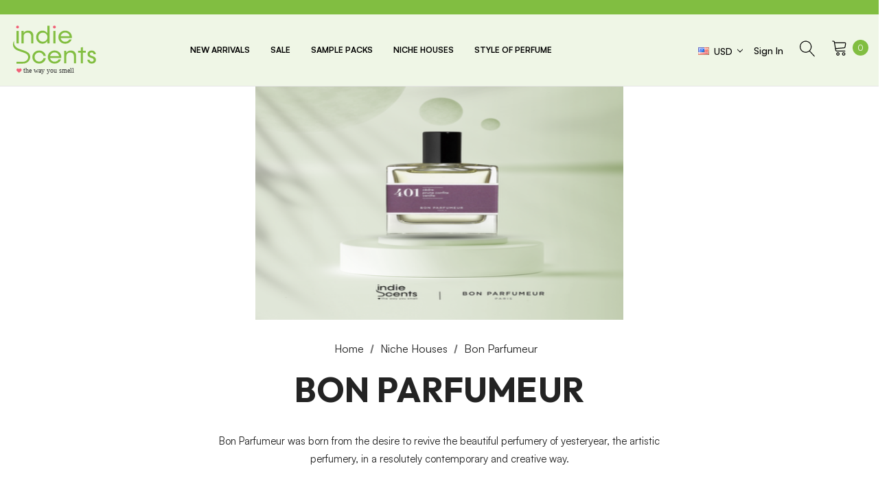

--- FILE ---
content_type: text/html; charset=UTF-8
request_url: https://www.indiescents.com/bon-parfumeur/
body_size: 40982
content:



<!DOCTYPE html>
<html class="no-js" lang="en">
    <head>
        <title>Bon Parfumeur</title>
        <link rel="dns-prefetch preconnect" href="https://cdn11.bigcommerce.com/s-46bc8" crossorigin><link rel="dns-prefetch preconnect" href="https://fonts.googleapis.com/" crossorigin><link rel="dns-prefetch preconnect" href="https://fonts.gstatic.com/" crossorigin>
        <meta name="keywords" content="Indiescents carries niche perfumes from Centauri, Baruti, Zarkoperfume, Sammarco, Londoner, Friedemodin, Capsule Parfums,  Tauer Perfumes, nu_be, nube, 4160Tuesdays, chocolate crave, 1000 Flowers, Aroma M, Ebba Los Angeles, Essential Faith, Esther-P, Ilari, Imaginary Authors, Joya, Kerosene, Love &amp; Toast, Lucy B, MCMC Fragrances, Mimi &amp; Hy, Moonshine, Nomaterra, Nu_be pefume, Nube perfume, Nudite, Rosie Jane, Sarah Horowitz Artisan Collection, Smell Bent, Softeistanz, Sonoma Scent Studio, Sula, Taken, Tauer Perfumes, Tokyo Milk, Zorica of Malibu, Zuzuz Petalz"><link rel='canonical' href='https://indiescents.com/bon-parfumeur/' /><meta name='platform' content='bigcommerce.stencil' />
        
                <link rel="next" href="https://indiescents.com/bon-parfumeur/?page&#x3D;2">


        <link href="https://cdn11.bigcommerce.com/s-46bc8/product_images/favicon.ico" rel="shortcut icon">
        <meta name="viewport" content="width=device-width, initial-scale=1">

        <script>
            document.documentElement.className = document.documentElement.className.replace('no-js', 'js');
        </script>

        <script>
    function browserSupportsAllFeatures() {
        return window.Promise
            && window.fetch
            && window.URL
            && window.URLSearchParams
            && window.WeakMap
            // object-fit support
            && ('objectFit' in document.documentElement.style);
    }

    function loadScript(src) {
        var js = document.createElement('script');
        js.src = src;
        js.onerror = function () {
            console.error('Failed to load polyfill script ' + src);
        };
        document.head.appendChild(js);
    }

    if (!browserSupportsAllFeatures()) {
        loadScript('https://cdn11.bigcommerce.com/s-46bc8/stencil/08f71f20-a8b8-013d-10c9-5a9fdb65851a/e/466b0e80-e086-013d-b27a-3ab4a817ed4d/dist/theme-bundle.polyfills.js');
    }
</script>
        <script>window.consentManagerTranslations = `{"locale":"en","locales":{"consent_manager.data_collection_warning":"en","consent_manager.accept_all_cookies":"en","consent_manager.gdpr_settings":"en","consent_manager.data_collection_preferences":"en","consent_manager.manage_data_collection_preferences":"en","consent_manager.use_data_by_cookies":"en","consent_manager.data_categories_table":"en","consent_manager.allow":"en","consent_manager.accept":"en","consent_manager.deny":"en","consent_manager.dismiss":"en","consent_manager.reject_all":"en","consent_manager.category":"en","consent_manager.purpose":"en","consent_manager.functional_category":"en","consent_manager.functional_purpose":"en","consent_manager.analytics_category":"en","consent_manager.analytics_purpose":"en","consent_manager.targeting_category":"en","consent_manager.advertising_category":"en","consent_manager.advertising_purpose":"en","consent_manager.essential_category":"en","consent_manager.esential_purpose":"en","consent_manager.yes":"en","consent_manager.no":"en","consent_manager.not_available":"en","consent_manager.cancel":"en","consent_manager.save":"en","consent_manager.back_to_preferences":"en","consent_manager.close_without_changes":"en","consent_manager.unsaved_changes":"en","consent_manager.by_using":"en","consent_manager.agree_on_data_collection":"en","consent_manager.change_preferences":"en","consent_manager.cancel_dialog_title":"en","consent_manager.privacy_policy":"en","consent_manager.allow_category_tracking":"en","consent_manager.disallow_category_tracking":"en"},"translations":{"consent_manager.data_collection_warning":"We use cookies (and other similar technologies) to collect data to improve your shopping experience.","consent_manager.accept_all_cookies":"Accept All Cookies","consent_manager.gdpr_settings":"Settings","consent_manager.data_collection_preferences":"Website Data Collection Preferences","consent_manager.manage_data_collection_preferences":"Manage Website Data Collection Preferences","consent_manager.use_data_by_cookies":" uses data collected by cookies and JavaScript libraries to improve your shopping experience.","consent_manager.data_categories_table":"The table below outlines how we use this data by category. To opt out of a category of data collection, select 'No' and save your preferences.","consent_manager.allow":"Allow","consent_manager.accept":"Accept","consent_manager.deny":"Deny","consent_manager.dismiss":"Dismiss","consent_manager.reject_all":"Reject all","consent_manager.category":"Category","consent_manager.purpose":"Purpose","consent_manager.functional_category":"Functional","consent_manager.functional_purpose":"Enables enhanced functionality, such as videos and live chat. If you do not allow these, then some or all of these functions may not work properly.","consent_manager.analytics_category":"Analytics","consent_manager.analytics_purpose":"Provide statistical information on site usage, e.g., web analytics so we can improve this website over time.","consent_manager.targeting_category":"Targeting","consent_manager.advertising_category":"Advertising","consent_manager.advertising_purpose":"Used to create profiles or personalize content to enhance your shopping experience.","consent_manager.essential_category":"Essential","consent_manager.esential_purpose":"Essential for the site and any requested services to work, but do not perform any additional or secondary function.","consent_manager.yes":"Yes","consent_manager.no":"No","consent_manager.not_available":"N/A","consent_manager.cancel":"Cancel","consent_manager.save":"Save","consent_manager.back_to_preferences":"Back to Preferences","consent_manager.close_without_changes":"You have unsaved changes to your data collection preferences. Are you sure you want to close without saving?","consent_manager.unsaved_changes":"You have unsaved changes","consent_manager.by_using":"By using our website, you're agreeing to our","consent_manager.agree_on_data_collection":"By using our website, you're agreeing to the collection of data as described in our ","consent_manager.change_preferences":"You can change your preferences at any time","consent_manager.cancel_dialog_title":"Are you sure you want to cancel?","consent_manager.privacy_policy":"Privacy Policy","consent_manager.allow_category_tracking":"Allow [CATEGORY_NAME] tracking","consent_manager.disallow_category_tracking":"Disallow [CATEGORY_NAME] tracking"}}`;</script>
        
        <script>
            window.lazySizesConfig = window.lazySizesConfig || {};
            window.lazySizesConfig.loadMode = 1;
        </script>
        <script async src="https://cdn11.bigcommerce.com/s-46bc8/stencil/08f71f20-a8b8-013d-10c9-5a9fdb65851a/e/466b0e80-e086-013d-b27a-3ab4a817ed4d/dist/theme-bundle.head_async.js"></script>

        <link href="https://fonts.googleapis.com/css?family=Jost:800,700,500,600%7COutfit:700,400,500,800,900,600&display=swap" rel="stylesheet">
        <link data-stencil-stylesheet href="https://cdn11.bigcommerce.com/s-46bc8/stencil/08f71f20-a8b8-013d-10c9-5a9fdb65851a/e/466b0e80-e086-013d-b27a-3ab4a817ed4d/css/theme-58c38ea0-d6f0-013e-e586-4ea0a5dcd80a.css" rel="stylesheet">

        <!-- Start Tracking Code for analytics_facebook -->

<script>
!function(f,b,e,v,n,t,s){if(f.fbq)return;n=f.fbq=function(){n.callMethod?n.callMethod.apply(n,arguments):n.queue.push(arguments)};if(!f._fbq)f._fbq=n;n.push=n;n.loaded=!0;n.version='2.0';n.queue=[];t=b.createElement(e);t.async=!0;t.src=v;s=b.getElementsByTagName(e)[0];s.parentNode.insertBefore(t,s)}(window,document,'script','https://connect.facebook.net/en_US/fbevents.js');

fbq('set', 'autoConfig', 'false', '645393953282825');
fbq('dataProcessingOptions', ['LDU'], 0, 0);
fbq('init', '645393953282825', {"external_id":"44e6b7ec-d51a-418b-a256-912dd5d50525"});
fbq('set', 'agent', 'bigcommerce', '645393953282825');

function trackEvents() {
    var pathName = window.location.pathname;

    fbq('track', 'PageView', {}, "");

    // Search events start -- only fire if the shopper lands on the /search.php page
    if (pathName.indexOf('/search.php') === 0 && getUrlParameter('search_query')) {
        fbq('track', 'Search', {
            content_type: 'product_group',
            content_ids: [],
            search_string: getUrlParameter('search_query')
        });
    }
    // Search events end

    // Wishlist events start -- only fire if the shopper attempts to add an item to their wishlist
    if (pathName.indexOf('/wishlist.php') === 0 && getUrlParameter('added_product_id')) {
        fbq('track', 'AddToWishlist', {
            content_type: 'product_group',
            content_ids: []
        });
    }
    // Wishlist events end

    // Lead events start -- only fire if the shopper subscribes to newsletter
    if (pathName.indexOf('/subscribe.php') === 0 && getUrlParameter('result') === 'success') {
        fbq('track', 'Lead', {});
    }
    // Lead events end

    // Registration events start -- only fire if the shopper registers an account
    if (pathName.indexOf('/login.php') === 0 && getUrlParameter('action') === 'account_created') {
        fbq('track', 'CompleteRegistration', {}, "");
    }
    // Registration events end

    

    function getUrlParameter(name) {
        var cleanName = name.replace(/[\[]/, '\[').replace(/[\]]/, '\]');
        var regex = new RegExp('[\?&]' + cleanName + '=([^&#]*)');
        var results = regex.exec(window.location.search);
        return results === null ? '' : decodeURIComponent(results[1].replace(/\+/g, ' '));
    }
}

if (window.addEventListener) {
    window.addEventListener("load", trackEvents, false)
}
</script>
<noscript><img height="1" width="1" style="display:none" alt="null" src="https://www.facebook.com/tr?id=645393953282825&ev=PageView&noscript=1&a=plbigcommerce1.2&eid="/></noscript>

<!-- End Tracking Code for analytics_facebook -->

<!-- Start Tracking Code for analytics_googleanalytics -->

<script type="text/javascript">

  var _gaq = _gaq || [];
  _gaq.push(['_setAccount', 'UA-17895373-1']);
  _gaq.push(['_trackPageview']);

  (function() {
    var ga = document.createElement('script'); ga.type = 'text/javascript'; ga.async = true;
    ga.src = ('https:' == document.location.protocol ? 'https://ssl' : 'http://www') + '.google-analytics.com/ga.js';
    var s = document.getElementsByTagName('script')[0]; s.parentNode.insertBefore(ga, s);
  })();

</script>

<!-- End Tracking Code for analytics_googleanalytics -->


<script type="text/javascript" src="https://checkout-sdk.bigcommerce.com/v1/loader.js" defer ></script>
<script type="text/javascript">
fbq('track', 'ViewCategory', {"content_ids":["1121","1120","1118","1117","1116","1026","1025","1024","907","906","905","904"],"content_type":"product_group","content_category":"Bon Parfumeur"});
</script>
<script type="text/javascript">
var BCData = {};
</script>
<script src='https://edge.personalizer.io/storefront/2.0.0/js/bigcommerce/storefront.min.js?key=7ldfy-h7ju6onf4c6i7pik-mdsz0' async></script>
<script nonce="">
(function () {
    var xmlHttp = new XMLHttpRequest();

    xmlHttp.open('POST', 'https://bes.gcp.data.bigcommerce.com/nobot');
    xmlHttp.setRequestHeader('Content-Type', 'application/json');
    xmlHttp.send('{"store_id":"45156","timezone_offset":"-7.0","timestamp":"2026-01-26T07:38:02.76704700Z","visit_id":"030d810a-b75b-44d6-92da-5cc9a624387a","channel_id":1}');
})();
</script>

    </head>
    <body class="page-type-category home-layout-2" data-page-type="category">
        <svg data-src="https://cdn11.bigcommerce.com/s-46bc8/stencil/08f71f20-a8b8-013d-10c9-5a9fdb65851a/e/466b0e80-e086-013d-b27a-3ab4a817ed4d/img/icon-sprite.svg" class="icons-svg-sprite"></svg>
        
        <a href="#main-content" class="skip-to-main-link">Skip to main content</a>
	<div id="header_topBarPromotion">
		<div class="container">
			<div class="topBarPromotion-carousel" 
				data-slick='{
			        "dots": false,
		            "arrows": false,
		            "infinite": true,
		            "mobileFirst": true,
		            "vertical": true,
		            "autoplay": true,
		            "slidesToShow": 1,
		            "slidesToScroll": 1,
		            "responsive": [
			            {
			                "breakpoint": 768,
			                "settings": {
			                	"arrows": true
			                }
			            }
			        ]
		    	}'
			>
			</div>
		</div>
	</div>

<header class="header header-logo--left" role="banner">
          <div class="header-top">
	<div class="container-full">
		<div class="header-tabs">
			<ul class="header-tabs--list" data-menu-tab>
			</ul>
		</div>
	</div>
</div>
    <div class="header-center header__desktop">
        <div class="header__desktop--left">
                <div class="header-logo">
                    <a href="https://indiescents.com/" class="header-logo__link">
            <div class="header-logo-image-container">
                <svg class="header-logo-image" xmlns="http://www.w3.org/2000/svg" version="1.1" viewBox="0 0 234.69 137.87" width="130px">
                    <defs>
                      <style>
                        .cls-1 {
                          fill: #f16178;
                        }
                  
                        .cls-2 {
                          fill: #3a3b3a;
                          font-family: Konnect-Light, Konnect;
                          font-size: 18.67px;
                          font-weight: 300;
                        }
                  
                        .cls-3 {
                          fill: #82be41;
                        }
                      </style>
                    </defs>
                    <!-- Generator: Adobe Illustrator 28.6.0, SVG Export Plug-In . SVG Version: 1.2.0 Build 709)  -->
                    <g>
                      <g id="Layer_1">
                        <g>
                          <g>
                            <g>
                              <g>
                                <text class="cls-2" transform="translate(34.93 128.84)"><tspan x="0" y="0">the way you smell</tspan></text>
                                <g>
                                  <g>
                                    <path class="cls-3" d="M56.84,21.11c2.49,2.43,3.74,5.69,3.74,9.77v20.39h-5.62v-18.65c0-2.94-.89-5.28-2.65-7.08-1.76-1.8-4.12-2.69-7.09-2.69s-5.49.92-7.38,2.72c-1.88,1.8-2.81,4.2-2.81,7.18v18.53h-5.62V18.27h5.62v5.28c2.65-4.05,6.64-6.07,12.01-6.07,4.06,0,7.31,1.2,9.8,3.64Z"/>
                                    <path class="cls-3" d="M97.66,4.64h5.62v46.63h-5.62v-6.29c-2.81,4.39-7.47,7.08-12.96,7.08-4.76,0-8.72-1.64-11.88-4.96-3.19-3.32-4.79-7.43-4.79-12.36s1.6-9.01,4.79-12.33c3.16-3.29,7.12-4.93,11.88-4.93,5.49,0,10.15,2.66,12.96,7.05V4.64ZM94.27,43.27c2.27-2.24,3.38-5.09,3.38-8.5s-1.12-6.26-3.38-8.54c-2.27-2.24-5.11-3.38-8.53-3.38s-6.29,1.14-8.56,3.38c-2.27,2.28-3.42,5.12-3.42,8.54s1.15,6.26,3.42,8.5c2.27,2.28,5.11,3.41,8.56,3.41s6.26-1.14,8.53-3.41Z"/>
                                    <path class="cls-3" d="M113.22,51.27V18.27h5.62v33.01h-5.62Z"/>
                                    <path class="cls-3" d="M161.86,37.08h-29.31c.48,2.94,1.82,5.31,3.99,7.11,2.14,1.83,4.73,2.75,7.73,2.75,2.49,0,4.69-.57,6.64-1.74,1.95-1.14,3.35-2.62,4.22-4.49h6.2c-1.21,3.41-3.35,6.16-6.39,8.22-3.07,2.09-6.61,3.13-10.67,3.13-5.08,0-9.29-1.64-12.65-4.96-3.39-3.32-5.08-7.43-5.08-12.36s1.69-9.01,5.08-12.33c3.35-3.29,7.57-4.93,12.65-4.93s9.26,1.64,12.65,4.96c3.39,3.32,5.08,7.43,5.08,12.33,0,.7-.03,1.45-.13,2.31ZM144.26,22.6c-2.97,0-5.49.89-7.6,2.62-2.14,1.74-3.48,4.05-4.06,6.89h23.38c-.54-2.81-1.88-5.09-4.02-6.86-2.17-1.77-4.73-2.66-7.7-2.66Z"/>
                                  </g>
                                  <g>
                                    <path class="cls-3" d="M63.22,99.64c-3.42-3.32-5.11-7.43-5.11-12.36s1.69-9.01,5.11-12.33c3.39-3.29,7.6-4.93,12.68-4.93,4.5,0,8.37,1.33,11.59,3.98,3.23,2.65,5.17,6.07,5.88,10.27h-5.91c-.67-2.62-2.04-4.77-4.15-6.42-2.11-1.64-4.57-2.47-7.41-2.47-3.45,0-6.29,1.14-8.56,3.38-2.27,2.28-3.42,5.12-3.42,8.54s1.15,6.26,3.42,8.5c2.27,2.28,5.11,3.41,8.56,3.41,2.84,0,5.3-.82,7.44-2.47,2.11-1.64,3.48-3.79,4.12-6.42h5.91c-.7,4.21-2.65,7.62-5.88,10.28-3.23,2.65-7.09,3.98-11.59,3.98-5.08,0-9.29-1.64-12.68-4.96Z"/>
                                    <path class="cls-3" d="M134.02,89.61h-29.31c.48,2.94,1.82,5.31,3.99,7.11,2.14,1.83,4.73,2.75,7.73,2.75,2.49,0,4.69-.57,6.64-1.74,1.95-1.14,3.35-2.62,4.22-4.49h6.2c-1.21,3.41-3.35,6.16-6.39,8.22-3.07,2.09-6.61,3.13-10.67,3.13-5.08,0-9.29-1.64-12.65-4.96-3.39-3.32-5.08-7.43-5.08-12.36s1.69-9.01,5.08-12.33c3.35-3.29,7.57-4.93,12.65-4.93s9.26,1.64,12.65,4.96c3.39,3.32,5.08,7.43,5.08,12.33,0,.7-.03,1.45-.13,2.31ZM116.43,75.13c-2.97,0-5.49.89-7.6,2.62-2.14,1.74-3.48,4.05-4.06,6.89h23.38c-.54-2.81-1.88-5.09-4.02-6.86-2.17-1.77-4.73-2.66-7.7-2.66Z"/>
                                    <path class="cls-3" d="M169.15,73.65c2.49,2.43,3.74,5.69,3.74,9.77v20.39h-5.62v-18.65c0-2.94-.89-5.28-2.65-7.08-1.76-1.8-4.12-2.69-7.09-2.69s-5.49.92-7.38,2.72c-1.88,1.8-2.81,4.2-2.81,7.18v18.53h-5.62v-33.01h5.62v5.28c2.65-4.05,6.64-6.07,12.01-6.07,4.06,0,7.31,1.2,9.8,3.64Z"/>
                                    <path class="cls-3" d="M198.8,70.8v5.03h-7.66v27.98h-5.62v-27.98h-7.18v-5.03h7.18v-8.63l5.62-1.11v9.74h7.66Z"/>
                                    <path class="cls-3" d="M214.07,104.6c-3.23,0-5.91-.98-8.05-2.97-2.14-1.96-3.23-4.36-3.23-7.21h5.81c0,1.42.54,2.66,1.6,3.64,1.05.98,2.36,1.49,3.9,1.49s2.75-.41,3.77-1.26c1.02-.85,1.53-1.9,1.53-3.13,0-2.69-2.17-4.55-6.55-5.66-2.97-.79-5.3-1.93-7.03-3.48-1.72-1.52-2.59-3.67-2.59-6.48s1.05-5.15,3.13-6.89c2.08-1.74,4.63-2.62,7.66-2.62s5.62.95,7.7,2.84c2.08,1.9,3.1,4.21,3.1,6.92h-5.81c0-1.3-.48-2.4-1.44-3.32-.96-.92-2.17-1.39-3.61-1.39-1.34,0-2.49.41-3.45,1.23-.99.82-1.47,1.8-1.47,2.91,0,2.62,2.17,4.46,6.55,5.5,6.45,1.68,9.68,5,9.68,9.9,0,2.97-1.05,5.37-3.19,7.21-2.14,1.87-4.79,2.78-8.02,2.78Z"/>
                                  </g>
                                  <path class="cls-3" d="M16.28,51.27V18.27h5.93v33h-5.93Z"/>
                                </g>
                              </g>
                              <path class="cls-1" d="M29.39,119.7c-.32-.81-.99-1.74-2.4-2.12-1.21-.32-2.24-.15-3.11.72-.4.4-.9,1.01-.9,1.29,0-.28-.5-.89-.9-1.29-.87-.86-1.9-1.04-3.11-.72-1.41.37-2.08,1.31-2.4,2.12-.3.75-.29,1.4-.29,1.4,0,.67.11,1.24.29,1.73,1.02,2.83,4.47,3.22,6.31,6.33.04.06.1.05.1.05,0,0,.06.01.1-.05,1.85-3.11,5.3-3.5,6.31-6.33.18-.5.28-1.06.29-1.73,0,0,0-.65-.29-1.4Z"/>
                            </g>
                            <circle class="cls-1" cx="19.09" cy="7.95" r="3.69"/>
                            <path class="cls-1" d="M112.23,7.96c0-2.15,1.6-3.7,3.8-3.7,2.08,0,3.7,1.55,3.7,3.7s-1.63,3.7-3.7,3.7-3.8-1.64-3.8-3.7Z"/>
                          </g>
                          <path class="cls-3" d="M52.3,86.99c0-4.58-1.62-8.23-4.87-10.95-3.38-2.8-8.88-5.36-16.49-7.68-5.83-1.82-9.99-3.45-12.49-4.87-2.49-1.38-4.59-3.43-6.28-6.14-1.65-2.63-2.47-5.68-2.47-9.15,0-1.29.27-2.8.8-4.54-2.36,3.38-3.54,6.83-3.54,10.35,0,3.16.87,6.01,2.6,8.55,1.6,2.49,3.83,4.47,6.68,5.94,2.45,1.25,6.56,2.83,12.35,4.74,7.21,2.36,12.04,4.47,14.49,6.34,2.54,1.91,3.81,4.61,3.81,8.08s-1.31,6.12-3.94,8.48c-2.62,2.36-6.39,3.67-10.57,3.68h-16.1v4.74h16.86v-.02c6.39-.12,10.78-1.76,14.08-5.32,3.38-3.65,5.07-7.72,5.07-12.22Z"/>
                        </g>
                      </g>
                    </g>
                </svg>
            </div>
</a>
                </div>
        </div>
            <div class="header__desktop--center">
                <div class="navPages-container" id="menu" data-menu>
                    <nav class="navPages">
    <ul class="navPages-list navPages-list-megamenu navPages-list-depth-max">
            <li class="navPages-item">
                        <a class="navPages-action"
       href="https://www.indiescents.com/categories/new-arrivals/"
       aria-label="New Arrivals"
    >
        <span>New Arrivals</span>
    </a>
            </li>
            <li class="navPages-item">
                        <a class="navPages-action"
       href="https://www.indiescents.com/categories/sale/"
       aria-label="Sale"
    >
        <span>Sale</span>
    </a>
            </li>
            <li class="navPages-item">
                        <a class="navPages-action"
       href="https://www.indiescents.com/categories/samples/"
       aria-label="Sample Packs"
    >
        <span>Sample Packs</span>
    </a>
            </li>
            <li class="navPages-item has-dropdown">
                        <a class="navPages-action navPages-action-depth-max has-subMenu is-root activePage"
       href="https://www.indiescents.com/categories/nichehouses/"
       aria-label="Niche Houses"
    >
        <span>Niche Houses</span>
        <i class="icon navPages-action-moreIcon" aria-hidden="true">
            <svg><use xlink:href="#icon-chevron-down" /></svg>
        </i>
    </a>
    <div class="navPage-subMenu navPage-subMenu-horizontal" id="navPages-10" tabindex="-1">
    <ul class="navPage-subMenu-list">
        <li class="navPage-subMenu-item-parent">
            <a class="navPage-subMenu-action navPages-action navPages-action-depth-max" href="https://www.indiescents.com/categories/nichehouses/"><span>All Niche Houses</span></a>
        </li>
            <li class="navPage-subMenu-item-child">
                    <a class="navPage-subMenu-action navPages-action" href="https://www.indiescents.com/4160tuesdays/"><span>4160Tuesdays</span></a>
            </li>
            <li class="navPage-subMenu-item-child">
                    <a class="navPage-subMenu-action navPages-action" href="https://www.indiescents.com/angela-ciampagna/"><span>Angela Ciampagna</span></a>
            </li>
            <li class="navPage-subMenu-item-child">
                    <a class="navPage-subMenu-action navPages-action" href="https://www.indiescents.com/baruti/"><span>Baruti</span></a>
            </li>
            <li class="navPage-subMenu-item-child">
                    <a class="navPage-subMenu-action navPages-action" href="https://www.indiescents.com/atelier-oblique/"><span>Atelier Oblique</span></a>
            </li>
            <li class="navPage-subMenu-item-child">
                    <a class="navPage-subMenu-action navPages-action" href="https://www.indiescents.com/categories/fragrances/Brecourt/"><span>Brecourt</span></a>
            </li>
            <li class="navPage-subMenu-item-child">
                    <a class="navPage-subMenu-action navPages-action activePage" href="https://www.indiescents.com/bon-parfumeur/"><span>Bon Parfumeur</span></a>
            </li>
            <li class="navPage-subMenu-item-child">
                    <a class="navPage-subMenu-action navPages-action" href="https://www.indiescents.com/thebubblecollection-3/"><span>thebubblecollection</span></a>
            </li>
            <li class="navPage-subMenu-item-child">
                    <a class="navPage-subMenu-action navPages-action" href="https://www.indiescents.com/der-duft-1/"><span>Der Duft</span></a>
            </li>
            <li class="navPage-subMenu-item-child">
                    <a class="navPage-subMenu-action navPages-action" href="https://www.indiescents.com/ex-idolo/"><span>Ex Idolo</span></a>
            </li>
            <li class="navPage-subMenu-item-child">
                    <a class="navPage-subMenu-action navPages-action" href="https://www.indiescents.com/francesca-bianchi-perfumes/"><span>francesca bianchi perfumes</span></a>
            </li>
            <li class="navPage-subMenu-item-child">
                    <a class="navPage-subMenu-action navPages-action" href="https://www.indiescents.com/frassai-1/"><span>Frassai</span></a>
            </li>
            <li class="navPage-subMenu-item-child">
                    <a class="navPage-subMenu-action navPages-action" href="https://www.indiescents.com/hendley-perfumes/"><span>Hendley Perfumes</span></a>
            </li>
            <li class="navPage-subMenu-item-child">
                    <a class="navPage-subMenu-action navPages-action" href="https://www.indiescents.com/categories/fragrances/imaginary-authors/"><span>Imaginary Authors</span></a>
            </li>
            <li class="navPage-subMenu-item-child">
                    <a class="navPage-subMenu-action navPages-action" href="https://www.indiescents.com/jorum-studio/"><span>Jorum Studio</span></a>
            </li>
            <li class="navPage-subMenu-item-child">
                    <a class="navPage-subMenu-action navPages-action" href="https://www.indiescents.com/jupilo-roma/"><span>Jupilo Roma</span></a>
            </li>
            <li class="navPage-subMenu-item-child">
                    <a class="navPage-subMenu-action navPages-action" href="https://www.indiescents.com/categories/fragrances/Kerosene/"><span>Kerosene</span></a>
            </li>
            <li class="navPage-subMenu-item-child">
                    <a class="navPage-subMenu-action navPages-action" href="https://www.indiescents.com/the-label/"><span>Label</span></a>
            </li>
            <li class="navPage-subMenu-item-child">
                    <a class="navPage-subMenu-action navPages-action" href="https://www.indiescents.com/la-curie/"><span>La Curie</span></a>
            </li>
            <li class="navPage-subMenu-item-child">
                    <a class="navPage-subMenu-action navPages-action" href="https://www.indiescents.com/lorenzo-pazzaglia-1/"><span>Lorenzo Pazzaglia</span></a>
            </li>
            <li class="navPage-subMenu-item-child">
                    <a class="navPage-subMenu-action navPages-action" href="https://www.indiescents.com/maria-candida-gentile/"><span>Maria Candida Gentile</span></a>
            </li>
            <li class="navPage-subMenu-item-child">
                    <a class="navPage-subMenu-action navPages-action" href="https://www.indiescents.com/onskad/"><span>Onskad</span></a>
            </li>
            <li class="navPage-subMenu-item-child">
                    <a class="navPage-subMenu-action navPages-action" href="https://www.indiescents.com/pantheon-roma/"><span>Pantheon Roma</span></a>
            </li>
            <li class="navPage-subMenu-item-child">
                    <a class="navPage-subMenu-action navPages-action" href="https://www.indiescents.com/profumo-di-firenze/"><span>Profumo di Firenze</span></a>
            </li>
            <li class="navPage-subMenu-item-child">
                    <a class="navPage-subMenu-action navPages-action" href="https://www.indiescents.com/rook-3/"><span>Rook</span></a>
            </li>
            <li class="navPage-subMenu-item-child">
                    <a class="navPage-subMenu-action navPages-action" href="https://www.indiescents.com/sarah-baker/"><span>Sarah Baker</span></a>
            </li>
            <li class="navPage-subMenu-item-child">
                    <a class="navPage-subMenu-action navPages-action" href="https://www.indiescents.com/scent-of-finland/"><span>Scent Of Finland</span></a>
            </li>
            <li class="navPage-subMenu-item-child">
                    <a class="navPage-subMenu-action navPages-action" href="https://www.indiescents.com/son-venin-1/"><span>Son Venin</span></a>
            </li>
            <li class="navPage-subMenu-item-child">
                    <a class="navPage-subMenu-action navPages-action" href="https://www.indiescents.com/svensk-parfym-1/"><span>Svensk Parfym</span></a>
            </li>
            <li class="navPage-subMenu-item-child">
                    <a class="navPage-subMenu-action navPages-action" href="https://www.indiescents.com/strangers-parfumerie/"><span>Strangers Parfumerie</span></a>
            </li>
            <li class="navPage-subMenu-item-child">
                    <a class="navPage-subMenu-action navPages-action" href="https://www.indiescents.com/west-third-brand/"><span>West Third brand</span></a>
            </li>
            <li class="navPage-subMenu-item-child">
                    <a class="navPage-subMenu-action navPages-action" href="https://www.indiescents.com/zarkoperfume/"><span>Zarkoperfume</span></a>
            </li>
            <li class="navPage-subMenu-item-child">
                    <a class="navPage-subMenu-action navPages-action" href="https://www.indiescents.com/zoologist/"><span>Zoologist </span></a>
            </li>
            <li class="navPage-subMenu-item-child">
                    <a class="navPage-subMenu-action navPages-action" href="https://www.indiescents.com/sale/"><span>Sale</span></a>
            </li>
    </ul>
</div>
            </li>
            <li class="navPages-item has-dropdown">
                        <a class="navPages-action navPages-action-depth-max has-subMenu is-root"
       href="https://www.indiescents.com/categories/Style-of-perfume/"
       aria-label="Style of Perfume"
    >
        <span>Style of Perfume</span>
        <i class="icon navPages-action-moreIcon" aria-hidden="true">
            <svg><use xlink:href="#icon-chevron-down" /></svg>
        </i>
    </a>
    <div class="navPage-subMenu navPage-subMenu-horizontal" id="navPages-19" tabindex="-1">
    <ul class="navPage-subMenu-list">
        <li class="navPage-subMenu-item-parent">
            <a class="navPage-subMenu-action navPages-action navPages-action-depth-max" href="https://www.indiescents.com/categories/Style-of-perfume/"><span>All Style of Perfume</span></a>
        </li>
            <li class="navPage-subMenu-item-child">
                    <a class="navPage-subMenu-action navPages-action" href="https://www.indiescents.com/aquatic/"><span>Aquatic</span></a>
            </li>
            <li class="navPage-subMenu-item-child">
                    <a class="navPage-subMenu-action navPages-action" href="https://www.indiescents.com/vanilla-1/"><span>Vanilla</span></a>
            </li>
            <li class="navPage-subMenu-item-child">
                    <a class="navPage-subMenu-action navPages-action" href="https://www.indiescents.com/categories/Style-of-perfume/Citrus/"><span>Citrus</span></a>
            </li>
            <li class="navPage-subMenu-item-child">
                    <a class="navPage-subMenu-action navPages-action" href="https://www.indiescents.com/categories/Style-of-perfume/Floral/"><span>Floral</span></a>
            </li>
            <li class="navPage-subMenu-item-child">
                    <a class="navPage-subMenu-action navPages-action" href="https://www.indiescents.com/categories/Style-of-perfume/Fresh/"><span>Fresh</span></a>
            </li>
            <li class="navPage-subMenu-item-child">
                    <a class="navPage-subMenu-action navPages-action" href="https://www.indiescents.com/categories/Style-of-perfume/Fruity/"><span>Fruity</span></a>
            </li>
            <li class="navPage-subMenu-item-child">
                    <a class="navPage-subMenu-action navPages-action" href="https://www.indiescents.com/categories/Style-of-perfume/Gourmand/"><span>Gourmand</span></a>
            </li>
            <li class="navPage-subMenu-item-child">
                    <a class="navPage-subMenu-action navPages-action" href="https://www.indiescents.com/categories/Style-of-perfume/Green/"><span>Green</span></a>
            </li>
            <li class="navPage-subMenu-item-child">
                    <a class="navPage-subMenu-action navPages-action" href="https://www.indiescents.com/categories/Style-of-perfume/Spicy/"><span>Spicy</span></a>
            </li>
            <li class="navPage-subMenu-item-child">
                    <a class="navPage-subMenu-action navPages-action" href="https://www.indiescents.com/categories/Style-of-perfume/Subtle/"><span>Subtle</span></a>
            </li>
            <li class="navPage-subMenu-item-child">
                    <a class="navPage-subMenu-action navPages-action" href="https://www.indiescents.com/categories/Style-of-perfume/Sweet/"><span>Sweet</span></a>
            </li>
            <li class="navPage-subMenu-item-child">
                    <a class="navPage-subMenu-action navPages-action" href="https://www.indiescents.com/categories/Style-of-perfume/Unusual/"><span>Unusual</span></a>
            </li>
            <li class="navPage-subMenu-item-child">
                    <a class="navPage-subMenu-action navPages-action navPages-action-depth-max has-subMenu" href="https://www.indiescents.com/categories/Style-of-perfume/Woody/" data-navId="navPages-61">
                        <span>Woody</span><i class="icon navPages-action-moreIcon" aria-hidden="true"><svg><use xlink:href="#icon-chevron-down" /></svg></i>
                    </a>
                    <div class="navPage-subMenu navPage-subMenu-horizontal" id="navPages-61" tabindex="-1">
    <ul class="navPage-subMenu-list">
        <li class="navPage-subMenu-item-parent">
            <a class="navPage-subMenu-action navPages-action navPages-action-depth-max" href="https://www.indiescents.com/categories/Style-of-perfume/Woody/"><span>All Woody</span></a>
        </li>
            <li class="navPage-subMenu-item-child">
                    <a class="navPage-subMenu-action navPages-action" href="https://www.indiescents.com/categories/Style-of-perfume/leather/"><span>leather</span></a>
            </li>
    </ul>
</div>
            </li>
    </ul>
</div>
            </li>
    </ul>
    <ul class="navPages-list navPages-list--user">
        <li class="navPages-item">
            <a class="navPages-action" href="/wishlist.php">
                <svg class="icon"><use xlink:href="#icon-wishlist"/></svg>
                <span class="text">Wish Lists</span>
            </a>
        </li>
        <li class="navPages-item">
            <a class="navPages-action" href="/contact-us/">
                <svg class="icon icon-location"><use xlink:href="#icon-location"/></svg>
                <span class="text">Store Locator</span>
            </a>
        </li>
        <li class="navPages-item">
            <a class="navPages-action" href="tel:">
                <svg class="icon icon-telephone"><use xlink:href="#icon-phone"/></svg>
                <span class="text">Contact us: </span>
            </a>
        </li>
            <li class="navPages-item">
                <a class="navPages-action"
                   href="/giftcertificates.php"
                   aria-label="Gift Certificates"
                >
                    <svg class="icon"><use xlink:href="#icon-gift-mobile"/></svg>
                    <span>Gift Certificates</span>
                </a>
            </li>
            <li class="navPages-item">
                <a class="navPages-action navPages-actionCurrency has-subMenu"
                   href="#"
                   data-collapsible="navPages-currency"
                   aria-controls="navPages-currency"
                   aria-expanded="false"
                   aria-label="Select Currency: USD"
                >
                    <img src="https://cdn11.bigcommerce.com/s-46bc8/lib/flags/us.gif" border="0" alt="" role="presentation" />
                    <span class="cur-code">USD</span>
                    <i class="icon navPages-action-moreIcon" aria-hidden="true">
                        <svg>
                            <use xmlns:xlink="http://www.w3.org/1999/xlink" xlink:href="#icon-chevron-down"></use>
                        </svg>
                    </i>
                </a>
                <div class="navPage-subMenu" id="navPages-currency" aria-hidden="true" tabindex="-1">
                    <ul class="navPage-subMenu-list">
                        <li class="navPage-subMenu-item">
                            <a class="navPage-subMenu-action navPages-action"
                               href="https://www.indiescents.com/bon-parfumeur/?setCurrencyId=1"
                               aria-label="Default Currency"
                               data-currency-code="USD"
                               data-cart-currency-switch-url="https://www.indiescents.com/cart/change-currency"
                               data-warning="Promotions and gift certificates that don&#x27;t apply to the new currency will be removed from your cart. Are you sure you want to continue?"
                            >
                                    <strong>Default Currency</strong>
                            </a>
                        </li>
                        <li class="navPage-subMenu-item">
                            <a class="navPage-subMenu-action navPages-action"
                               href="https://www.indiescents.com/bon-parfumeur/?setCurrencyId=2"
                               aria-label="CANADIAN"
                               data-currency-code="CAD"
                               data-cart-currency-switch-url="https://www.indiescents.com/cart/change-currency"
                               data-warning="Promotions and gift certificates that don&#x27;t apply to the new currency will be removed from your cart. Are you sure you want to continue?"
                            >
                                    CANADIAN
                            </a>
                        </li>
                        <li class="navPage-subMenu-item">
                            <a class="navPage-subMenu-action navPages-action"
                               href="https://www.indiescents.com/bon-parfumeur/?setCurrencyId=3"
                               aria-label="Euro"
                               data-currency-code="EUR"
                               data-cart-currency-switch-url="https://www.indiescents.com/cart/change-currency"
                               data-warning="Promotions and gift certificates that don&#x27;t apply to the new currency will be removed from your cart. Are you sure you want to continue?"
                            >
                                    Euro
                            </a>
                        </li>
                        <li class="navPage-subMenu-item">
                            <a class="navPage-subMenu-action navPages-action"
                               href="https://www.indiescents.com/bon-parfumeur/?setCurrencyId=4"
                               aria-label="British Pound"
                               data-currency-code="GBP"
                               data-cart-currency-switch-url="https://www.indiescents.com/cart/change-currency"
                               data-warning="Promotions and gift certificates that don&#x27;t apply to the new currency will be removed from your cart. Are you sure you want to continue?"
                            >
                                    British Pound
                            </a>
                        </li>
                    </ul>
                </div>
            </li>
        <li class="navPages-item">
                <ul class="socialLinks socialLinks--alt">
                <li class="socialLinks-item">
                    <a class="icon icon--facebook" href="https://www.facebook.com/indiescents/" target="_blank" rel="noopener" aria-label="Open facebook in a new tab">
                        <svg aria-hidden="true"><use xlink:href="#icon-facebook" /></svg>
                    </a>
                </li>
                <li class="socialLinks-item">
                    <a class="icon icon--instagram" href="https://www.instagram.com/shopindiescents/?hl&#x3D;en" target="_blank" rel="noopener" aria-label="Open instagram in a new tab">
                        <svg aria-hidden="true"><use xlink:href="#icon-instagram" /></svg>
                    </a>
                </li>
    </ul>
        </li>
    </ul>
</nav>
                </div>
            </div>
        <div class="header__desktop--right">
            <nav class="navUser">
      <ul class="navUser-section">
    <li class="navUser-item navUser-item--currency">
        <a class="navUser-action navUser-action--currencySelector has-dropdown"
           href="#"
           data-dropdown="currencySelection"
           aria-controls="currencySelection"
           aria-expanded="false"
           aria-label="Select Currency: USD"
        >
            <span class="cur-flag"><img src="https://cdn11.bigcommerce.com/s-46bc8/lib/flags/us.gif" border="0" alt="" role="presentation" /></span>
            <span class="cur-code">USD</span>
            <i class="icon" aria-hidden="true">
                <svg>
                    <use xlink:href="#icon-chevron-down" />
                </svg>
            </i>
        </a>
        <ul class="dropdown-menu" id="currencySelection" data-dropdown-content aria-hidden="true" tabindex="-1">
            <li class="dropdown-menu-item">
                <a href="https://www.indiescents.com/bon-parfumeur/?setCurrencyId=1"
                   data-currency-code="USD"
                   data-cart-currency-switch-url="https://www.indiescents.com/cart/change-currency"
                   data-warning="Promotions and gift certificates that don&#x27;t apply to the new currency will be removed from your cart. Are you sure you want to continue?"
                >
                    <img src="https://cdn11.bigcommerce.com/s-46bc8/lib/flags/us.gif" border="0" alt="" role="presentation" /> <strong>USD</strong>
                </a>
            </li>
            <li class="dropdown-menu-item">
                <a href="https://www.indiescents.com/bon-parfumeur/?setCurrencyId=2"
                   data-currency-code="CAD"
                   data-cart-currency-switch-url="https://www.indiescents.com/cart/change-currency"
                   data-warning="Promotions and gift certificates that don&#x27;t apply to the new currency will be removed from your cart. Are you sure you want to continue?"
                >
                    <img src="https://cdn11.bigcommerce.com/s-46bc8/lib/flags/ca.gif" border="0" alt="" role="presentation" /> <span>CAD</span>
                </a>
            </li>
            <li class="dropdown-menu-item">
                <a href="https://www.indiescents.com/bon-parfumeur/?setCurrencyId=3"
                   data-currency-code="EUR"
                   data-cart-currency-switch-url="https://www.indiescents.com/cart/change-currency"
                   data-warning="Promotions and gift certificates that don&#x27;t apply to the new currency will be removed from your cart. Are you sure you want to continue?"
                >
                    <img src="https://cdn11.bigcommerce.com/s-46bc8/lib/flags/regions/eu.gif" border="0" alt="" role="presentation" /> <span>EUR</span>
                </a>
            </li>
            <li class="dropdown-menu-item">
                <a href="https://www.indiescents.com/bon-parfumeur/?setCurrencyId=4"
                   data-currency-code="GBP"
                   data-cart-currency-switch-url="https://www.indiescents.com/cart/change-currency"
                   data-warning="Promotions and gift certificates that don&#x27;t apply to the new currency will be removed from your cart. Are you sure you want to continue?"
                >
                    <img src="https://cdn11.bigcommerce.com/s-46bc8/lib/flags/gb.gif" border="0" alt="" role="presentation" /> <span>GBP</span>
                </a>
            </li>
        </ul>
    </li>
</ul>

    <ul class="navUser-section navUser-section--alt">
        <li class="navUser-item navUser-itemBlock--compare">
            <a class="navUser-action navUser-item--compare"
               href="/compare"
               data-compare-nav
               aria-label="Compare"
            >
                <span class="navUser-compare--title">Compare</span>
                <span class="countPill countPill--positive countPill--alt"></span>
            </a>
        </li>
            <li class="navUser-item navUser-item--account">
                    <a class="navUser-action navUserAction-login"
                       href="/login.php"
                       aria-label="Sign in"
                    >
                        Sign in
                    </a>
            </li>
        <li class="navUser-item">
            <button class="navUser-action navUser-action--quickSearch quick-search-expand"
               type="button"
               id="quick-search-expand"
               data-search="quickSearch"
               aria-controls="quickSearch"
               aria-label="Search"
            >   
                    <svg aria-hidden="true"><use xlink:href="#icon-search2"></use></svg>
                <span>Search</span>
            </button>
        </li>
        <li class="navUser-item navUser-item--cart">
            <a class="navUser-action navUser-actionCart"
               data-cart-preview
               data-options="align:right"
               href="/cart.php"
               aria-label="Cart with 0 items"
            > 
                <svg aria-hidden="true"><use xlink:href="#icon-cart"></use></svg>
                <span class="navUser-item-cartLabel">Cart</span>
                <span class="countPill cart-quantity"></span>
            </a>
        </li>
    </ul>
</nav>
        </div>
    </div>

    <div class="header__mobile">
        <div class="haloHeaderMobile">
	<div class="haloHeaderMobile__item haloHeaderMobile__item--left">
		<a href="#" class="mobileMenu-toggle" data-mobile-menu-toggle="menu">
	        <span class="mobileMenu-toggleIcon">Toggle menu</span>
	    </a>
	    <button class="navUser-action navUser-action--quickSearch quick-search-expand"
           type="button"
           id="quick-search-expand-mobile"
           data-search="quickSearch"
           aria-controls="quickSearch"
           aria-label="Search"
        >   
            <svg aria-hidden="true"><use xlink:href="#icon-search"></use></svg>
            <span>Search</span>
        </button>
	</div>
	<div class="haloHeaderMobile__item haloHeaderMobile__item--center">
            <div class="header-logo header-logo--">
                <a href="https://indiescents.com/" class="header-logo__link">
            <div class="header-logo-image-container">
                <svg class="header-logo-image" xmlns="http://www.w3.org/2000/svg" version="1.1" viewBox="0 0 234.69 137.87" width="130px">
                    <defs>
                      <style>
                        .cls-1 {
                          fill: #f16178;
                        }
                  
                        .cls-2 {
                          fill: #3a3b3a;
                          font-family: Konnect-Light, Konnect;
                          font-size: 18.67px;
                          font-weight: 300;
                        }
                  
                        .cls-3 {
                          fill: #82be41;
                        }
                      </style>
                    </defs>
                    <!-- Generator: Adobe Illustrator 28.6.0, SVG Export Plug-In . SVG Version: 1.2.0 Build 709)  -->
                    <g>
                      <g id="Layer_1">
                        <g>
                          <g>
                            <g>
                              <g>
                                <text class="cls-2" transform="translate(34.93 128.84)"><tspan x="0" y="0">the way you smell</tspan></text>
                                <g>
                                  <g>
                                    <path class="cls-3" d="M56.84,21.11c2.49,2.43,3.74,5.69,3.74,9.77v20.39h-5.62v-18.65c0-2.94-.89-5.28-2.65-7.08-1.76-1.8-4.12-2.69-7.09-2.69s-5.49.92-7.38,2.72c-1.88,1.8-2.81,4.2-2.81,7.18v18.53h-5.62V18.27h5.62v5.28c2.65-4.05,6.64-6.07,12.01-6.07,4.06,0,7.31,1.2,9.8,3.64Z"/>
                                    <path class="cls-3" d="M97.66,4.64h5.62v46.63h-5.62v-6.29c-2.81,4.39-7.47,7.08-12.96,7.08-4.76,0-8.72-1.64-11.88-4.96-3.19-3.32-4.79-7.43-4.79-12.36s1.6-9.01,4.79-12.33c3.16-3.29,7.12-4.93,11.88-4.93,5.49,0,10.15,2.66,12.96,7.05V4.64ZM94.27,43.27c2.27-2.24,3.38-5.09,3.38-8.5s-1.12-6.26-3.38-8.54c-2.27-2.24-5.11-3.38-8.53-3.38s-6.29,1.14-8.56,3.38c-2.27,2.28-3.42,5.12-3.42,8.54s1.15,6.26,3.42,8.5c2.27,2.28,5.11,3.41,8.56,3.41s6.26-1.14,8.53-3.41Z"/>
                                    <path class="cls-3" d="M113.22,51.27V18.27h5.62v33.01h-5.62Z"/>
                                    <path class="cls-3" d="M161.86,37.08h-29.31c.48,2.94,1.82,5.31,3.99,7.11,2.14,1.83,4.73,2.75,7.73,2.75,2.49,0,4.69-.57,6.64-1.74,1.95-1.14,3.35-2.62,4.22-4.49h6.2c-1.21,3.41-3.35,6.16-6.39,8.22-3.07,2.09-6.61,3.13-10.67,3.13-5.08,0-9.29-1.64-12.65-4.96-3.39-3.32-5.08-7.43-5.08-12.36s1.69-9.01,5.08-12.33c3.35-3.29,7.57-4.93,12.65-4.93s9.26,1.64,12.65,4.96c3.39,3.32,5.08,7.43,5.08,12.33,0,.7-.03,1.45-.13,2.31ZM144.26,22.6c-2.97,0-5.49.89-7.6,2.62-2.14,1.74-3.48,4.05-4.06,6.89h23.38c-.54-2.81-1.88-5.09-4.02-6.86-2.17-1.77-4.73-2.66-7.7-2.66Z"/>
                                  </g>
                                  <g>
                                    <path class="cls-3" d="M63.22,99.64c-3.42-3.32-5.11-7.43-5.11-12.36s1.69-9.01,5.11-12.33c3.39-3.29,7.6-4.93,12.68-4.93,4.5,0,8.37,1.33,11.59,3.98,3.23,2.65,5.17,6.07,5.88,10.27h-5.91c-.67-2.62-2.04-4.77-4.15-6.42-2.11-1.64-4.57-2.47-7.41-2.47-3.45,0-6.29,1.14-8.56,3.38-2.27,2.28-3.42,5.12-3.42,8.54s1.15,6.26,3.42,8.5c2.27,2.28,5.11,3.41,8.56,3.41,2.84,0,5.3-.82,7.44-2.47,2.11-1.64,3.48-3.79,4.12-6.42h5.91c-.7,4.21-2.65,7.62-5.88,10.28-3.23,2.65-7.09,3.98-11.59,3.98-5.08,0-9.29-1.64-12.68-4.96Z"/>
                                    <path class="cls-3" d="M134.02,89.61h-29.31c.48,2.94,1.82,5.31,3.99,7.11,2.14,1.83,4.73,2.75,7.73,2.75,2.49,0,4.69-.57,6.64-1.74,1.95-1.14,3.35-2.62,4.22-4.49h6.2c-1.21,3.41-3.35,6.16-6.39,8.22-3.07,2.09-6.61,3.13-10.67,3.13-5.08,0-9.29-1.64-12.65-4.96-3.39-3.32-5.08-7.43-5.08-12.36s1.69-9.01,5.08-12.33c3.35-3.29,7.57-4.93,12.65-4.93s9.26,1.64,12.65,4.96c3.39,3.32,5.08,7.43,5.08,12.33,0,.7-.03,1.45-.13,2.31ZM116.43,75.13c-2.97,0-5.49.89-7.6,2.62-2.14,1.74-3.48,4.05-4.06,6.89h23.38c-.54-2.81-1.88-5.09-4.02-6.86-2.17-1.77-4.73-2.66-7.7-2.66Z"/>
                                    <path class="cls-3" d="M169.15,73.65c2.49,2.43,3.74,5.69,3.74,9.77v20.39h-5.62v-18.65c0-2.94-.89-5.28-2.65-7.08-1.76-1.8-4.12-2.69-7.09-2.69s-5.49.92-7.38,2.72c-1.88,1.8-2.81,4.2-2.81,7.18v18.53h-5.62v-33.01h5.62v5.28c2.65-4.05,6.64-6.07,12.01-6.07,4.06,0,7.31,1.2,9.8,3.64Z"/>
                                    <path class="cls-3" d="M198.8,70.8v5.03h-7.66v27.98h-5.62v-27.98h-7.18v-5.03h7.18v-8.63l5.62-1.11v9.74h7.66Z"/>
                                    <path class="cls-3" d="M214.07,104.6c-3.23,0-5.91-.98-8.05-2.97-2.14-1.96-3.23-4.36-3.23-7.21h5.81c0,1.42.54,2.66,1.6,3.64,1.05.98,2.36,1.49,3.9,1.49s2.75-.41,3.77-1.26c1.02-.85,1.53-1.9,1.53-3.13,0-2.69-2.17-4.55-6.55-5.66-2.97-.79-5.3-1.93-7.03-3.48-1.72-1.52-2.59-3.67-2.59-6.48s1.05-5.15,3.13-6.89c2.08-1.74,4.63-2.62,7.66-2.62s5.62.95,7.7,2.84c2.08,1.9,3.1,4.21,3.1,6.92h-5.81c0-1.3-.48-2.4-1.44-3.32-.96-.92-2.17-1.39-3.61-1.39-1.34,0-2.49.41-3.45,1.23-.99.82-1.47,1.8-1.47,2.91,0,2.62,2.17,4.46,6.55,5.5,6.45,1.68,9.68,5,9.68,9.9,0,2.97-1.05,5.37-3.19,7.21-2.14,1.87-4.79,2.78-8.02,2.78Z"/>
                                  </g>
                                  <path class="cls-3" d="M16.28,51.27V18.27h5.93v33h-5.93Z"/>
                                </g>
                              </g>
                              <path class="cls-1" d="M29.39,119.7c-.32-.81-.99-1.74-2.4-2.12-1.21-.32-2.24-.15-3.11.72-.4.4-.9,1.01-.9,1.29,0-.28-.5-.89-.9-1.29-.87-.86-1.9-1.04-3.11-.72-1.41.37-2.08,1.31-2.4,2.12-.3.75-.29,1.4-.29,1.4,0,.67.11,1.24.29,1.73,1.02,2.83,4.47,3.22,6.31,6.33.04.06.1.05.1.05,0,0,.06.01.1-.05,1.85-3.11,5.3-3.5,6.31-6.33.18-.5.28-1.06.29-1.73,0,0,0-.65-.29-1.4Z"/>
                            </g>
                            <circle class="cls-1" cx="19.09" cy="7.95" r="3.69"/>
                            <path class="cls-1" d="M112.23,7.96c0-2.15,1.6-3.7,3.8-3.7,2.08,0,3.7,1.55,3.7,3.7s-1.63,3.7-3.7,3.7-3.8-1.64-3.8-3.7Z"/>
                          </g>
                          <path class="cls-3" d="M52.3,86.99c0-4.58-1.62-8.23-4.87-10.95-3.38-2.8-8.88-5.36-16.49-7.68-5.83-1.82-9.99-3.45-12.49-4.87-2.49-1.38-4.59-3.43-6.28-6.14-1.65-2.63-2.47-5.68-2.47-9.15,0-1.29.27-2.8.8-4.54-2.36,3.38-3.54,6.83-3.54,10.35,0,3.16.87,6.01,2.6,8.55,1.6,2.49,3.83,4.47,6.68,5.94,2.45,1.25,6.56,2.83,12.35,4.74,7.21,2.36,12.04,4.47,14.49,6.34,2.54,1.91,3.81,4.61,3.81,8.08s-1.31,6.12-3.94,8.48c-2.62,2.36-6.39,3.67-10.57,3.68h-16.1v4.74h16.86v-.02c6.39-.12,10.78-1.76,14.08-5.32,3.38-3.65,5.07-7.72,5.07-12.22Z"/>
                        </g>
                      </g>
                    </g>
                </svg>
            </div>
</a>
            </div>
	</div>
	<div class="haloHeaderMobile__item haloHeaderMobile__item--right">
            <a class="navUser-action navUserAction-login"
               href="/login.php"
               aria-label="Sign in"
            >
                <svg aria-hidden="true"><use xlink:href="#icon-user"></use></svg>
            </a>
		<a class="navUser-action navUser-actionCart"
           data-cart-preview
           data-options="align:right"
           href="/cart.php"
           aria-label="Cart with 0 items"
        > 
                <svg aria-hidden="true"><use xlink:href="#icon-cart"></use></svg>
            <span class="countPill cart-quantity"></span>
        </a>
	</div>
</div>
    </div>
    
    <div class="dropdown dropdown--quickSearch" id="quickSearch" aria-hidden="true" data-prevent-quick-search-close>
        <div class="quickSearch-form">
  <div class="container">
    <button class="modal-close"
        type="button"
        title="Close"
        aria-label="Close"
        data-drop-down-close
>
    <span class="aria-description--hidden">Close</span>
    <svg class="icon" aria-hidden="true"><use xlink:href="#icon-close"></svg>
</button>
    
    <form class="form" onsubmit="return false" data-url="/search.php" data-quick-search-form>
        <fieldset class="form-fieldset">
            <div class="form-field">
                <label class="is-srOnly" for="nav-quick-search">Search</label>
                <input class="form-input"
                       data-search-quick
                       name="nav-quick-search"
                       id="nav-quick-search"
                       data-error-message="Search field cannot be empty."
                       placeholder="Search entire store here"
                       autocomplete="off"
                >
                <button class="quickSearch-btn" type="submit" aria-label="Submit Quick Search">
                  <svg aria-hidden="true"><use xlink:href="#icon-search"></use></svg>
                </button>
            </div>
        </fieldset>
    </form>
  </div>
</div>
<div class="container">
    <section class="quickSearchResults" data-bind="html: results"></section>

    <p role="status"
       aria-live="polite"
       class="aria-description--hidden"
       data-search-aria-message-predefined-text="product results for"
    ></p>

</div>
    </div>
</header>
<div data-content-region="halo_header_bottom--global"><div data-layout-id="f938922d-6448-4cef-bacb-671f4d5724a6">       <div data-sub-layout-container="e50aa9b1-56e0-4e72-b420-7a928eafa33c" data-layout-name="Layout">
    <style data-container-styling="e50aa9b1-56e0-4e72-b420-7a928eafa33c">
        [data-sub-layout-container="e50aa9b1-56e0-4e72-b420-7a928eafa33c"] {
            box-sizing: border-box;
            display: flex;
            flex-wrap: wrap;
            z-index: 0;
            position: relative;
            height: ;
            padding-top: 0px;
            padding-right: 0px;
            padding-bottom: 0px;
            padding-left: 0px;
            margin-top: 0px;
            margin-right: 0px;
            margin-bottom: 0px;
            margin-left: 0px;
            border-width: 0px;
            border-style: solid;
            border-color: #333333;
        }

        [data-sub-layout-container="e50aa9b1-56e0-4e72-b420-7a928eafa33c"]:after {
            display: block;
            position: absolute;
            top: 0;
            left: 0;
            bottom: 0;
            right: 0;
            background-size: cover;
            z-index: auto;
        }
    </style>

    <div data-sub-layout="f9228f6e-bc08-4ad2-a40f-f339114280db">
        <style data-column-styling="f9228f6e-bc08-4ad2-a40f-f339114280db">
            [data-sub-layout="f9228f6e-bc08-4ad2-a40f-f339114280db"] {
                display: flex;
                flex-direction: column;
                box-sizing: border-box;
                flex-basis: 100%;
                max-width: 100%;
                z-index: 0;
                position: relative;
                height: ;
                padding-top: 0px;
                padding-right: 10.5px;
                padding-bottom: 0px;
                padding-left: 10.5px;
                margin-top: 0px;
                margin-right: 0px;
                margin-bottom: 0px;
                margin-left: 0px;
                border-width: 0px;
                border-style: solid;
                border-color: #333333;
                justify-content: center;
            }
            [data-sub-layout="f9228f6e-bc08-4ad2-a40f-f339114280db"]:after {
                display: block;
                position: absolute;
                top: 0;
                left: 0;
                bottom: 0;
                right: 0;
                background-size: cover;
                z-index: auto;
            }
            @media only screen and (max-width: 700px) {
                [data-sub-layout="f9228f6e-bc08-4ad2-a40f-f339114280db"] {
                    flex-basis: 100%;
                    max-width: 100%;
                }
            }
        </style>
    </div>
</div>

       <div data-sub-layout-container="a837bdad-85c2-4616-ab7c-e77b728ff49e" data-layout-name="Layout">
    <style data-container-styling="a837bdad-85c2-4616-ab7c-e77b728ff49e">
        [data-sub-layout-container="a837bdad-85c2-4616-ab7c-e77b728ff49e"] {
            box-sizing: border-box;
            display: flex;
            flex-wrap: wrap;
            z-index: 0;
            position: relative;
            height: ;
            padding-top: 0px;
            padding-right: 0px;
            padding-bottom: 0px;
            padding-left: 0px;
            margin-top: 0px;
            margin-right: 0px;
            margin-bottom: 0px;
            margin-left: 0px;
            border-width: 0px;
            border-style: solid;
            border-color: #333333;
        }

        [data-sub-layout-container="a837bdad-85c2-4616-ab7c-e77b728ff49e"]:after {
            display: block;
            position: absolute;
            top: 0;
            left: 0;
            bottom: 0;
            right: 0;
            background-size: cover;
            z-index: auto;
        }
    </style>

    <div data-sub-layout="0f143e87-6fa0-4bbc-baf7-b80a0d1e2c72">
        <style data-column-styling="0f143e87-6fa0-4bbc-baf7-b80a0d1e2c72">
            [data-sub-layout="0f143e87-6fa0-4bbc-baf7-b80a0d1e2c72"] {
                display: flex;
                flex-direction: column;
                box-sizing: border-box;
                flex-basis: 100%;
                max-width: 100%;
                z-index: 0;
                position: relative;
                height: ;
                padding-top: 0px;
                padding-right: 10.5px;
                padding-bottom: 0px;
                padding-left: 10.5px;
                margin-top: 0px;
                margin-right: 0px;
                margin-bottom: 0px;
                margin-left: 0px;
                border-width: 0px;
                border-style: solid;
                border-color: #333333;
                justify-content: center;
            }
            [data-sub-layout="0f143e87-6fa0-4bbc-baf7-b80a0d1e2c72"]:after {
                display: block;
                position: absolute;
                top: 0;
                left: 0;
                bottom: 0;
                right: 0;
                background-size: cover;
                z-index: auto;
            }
            @media only screen and (max-width: 700px) {
                [data-sub-layout="0f143e87-6fa0-4bbc-baf7-b80a0d1e2c72"] {
                    flex-basis: 100%;
                    max-width: 100%;
                }
            }
        </style>
    </div>
</div>

</div></div>
<div data-content-region="halo_header_bottom"></div>

        <main class="body" id='main-content' role='main' data-currency-code="USD">
     
    
        
<div class="container categoryHeader__container"> 
    <div class="categoryHeader categoryHeader--img">
                <div class="categoryHeader__img">
                    <img src="https://cdn11.bigcommerce.com/s-46bc8/images/stencil/1280x1280/c/screenshot%202024-12-30%20at%201.48.58%E2%80%AFpm__83113.original.png" alt="Bon Parfumeur" title="Bon Parfumeur" data-sizes="auto"
    srcset="https://cdn11.bigcommerce.com/s-46bc8/images/stencil/80w/c/screenshot%202024-12-30%20at%201.48.58%E2%80%AFpm__83113.original.png"
data-srcset="https://cdn11.bigcommerce.com/s-46bc8/images/stencil/80w/c/screenshot%202024-12-30%20at%201.48.58%E2%80%AFpm__83113.original.png 80w, https://cdn11.bigcommerce.com/s-46bc8/images/stencil/160w/c/screenshot%202024-12-30%20at%201.48.58%E2%80%AFpm__83113.original.png 160w, https://cdn11.bigcommerce.com/s-46bc8/images/stencil/320w/c/screenshot%202024-12-30%20at%201.48.58%E2%80%AFpm__83113.original.png 320w, https://cdn11.bigcommerce.com/s-46bc8/images/stencil/640w/c/screenshot%202024-12-30%20at%201.48.58%E2%80%AFpm__83113.original.png 640w, https://cdn11.bigcommerce.com/s-46bc8/images/stencil/960w/c/screenshot%202024-12-30%20at%201.48.58%E2%80%AFpm__83113.original.png 960w, https://cdn11.bigcommerce.com/s-46bc8/images/stencil/1280w/c/screenshot%202024-12-30%20at%201.48.58%E2%80%AFpm__83113.original.png 1280w, https://cdn11.bigcommerce.com/s-46bc8/images/stencil/1920w/c/screenshot%202024-12-30%20at%201.48.58%E2%80%AFpm__83113.original.png 1920w, https://cdn11.bigcommerce.com/s-46bc8/images/stencil/2560w/c/screenshot%202024-12-30%20at%201.48.58%E2%80%AFpm__83113.original.png 2560w"

class="lazyload category-header-image"

 />
                </div>
        <div class="categoryHeader__content">
            <nav aria-label="Breadcrumb">
    <ol class="breadcrumbs">
                <li class="breadcrumb ">
                    <a class="breadcrumb-label"
                       href="https://indiescents.com/"
                       
                    >
                        <span>Home</span>
                    </a>
                </li>
                <li class="breadcrumb ">
                    <a class="breadcrumb-label"
                       href="https://indiescents.com/categories/nichehouses/"
                       
                    >
                        <span>Niche Houses</span>
                    </a>
                </li>
                <li class="breadcrumb is-active">
                    <a class="breadcrumb-label"
                       href="https://indiescents.com/bon-parfumeur/"
                       aria-current="page"
                    >
                        <span>Bon Parfumeur</span>
                    </a>
                </li>
    </ol>
</nav>

<script type="application/ld+json">
{
    "@context": "https://schema.org",
    "@type": "BreadcrumbList",
    "itemListElement":
    [
        {
            "@type": "ListItem",
            "position": 1,
            "item": {
                "@id": "https://indiescents.com/",
                "name": "Home"
            }
        },
        {
            "@type": "ListItem",
            "position": 2,
            "item": {
                "@id": "https://indiescents.com/categories/nichehouses/",
                "name": "Niche Houses"
            }
        },
        {
            "@type": "ListItem",
            "position": 3,
            "item": {
                "@id": "https://indiescents.com/bon-parfumeur/",
                "name": "Bon Parfumeur"
            }
        }
    ]
}
</script>

                <h1 class="page-heading">Bon Parfumeur</h1>

                <div class="categoryHeader__des">
                    <p><span>Bon Parfumeur was born from the desire to revive the beautiful perfumery of yesteryear, the artistic perfumery, in a resolutely contemporary and creative way.</span></p>
                </div>
        </div>
    </div>

    <div data-content-region="category_below_header"></div>

        </div>

<div class="container">
    <div class="page">
        <div class="halo-category-toolbar">
    <div class="column-left">
        <div class="sidebar-label">
                <a href="javascript:void(0)" class="categorySidebar-btn" data-page-type="category">
                    <span class="icon-filter">
                        <svg class="icon" aria-label="Button Show Sidebar"><use xlink:href="#icon-filter"></use></svg>
                    </span>
                    <span class="sidebar_more">Show Sidebar</span>
                </a>
        </div>
    </div>
    <div class="column-right">
                <div class="view-as-btn">
                    <label class="form-label">View As</label>
                    <div class="btn-group">
                        <div class="btn-select">
                            <a href="javascript:void(0);" id="grid-view" title="Grid View" class="btn-view grid-view current-view">
                                <div class="icon-view icon-view-3">
                                    <div class="icon-bar"></div>
                                </div>
                                <div class="icon-view icon-view-3">
                                    <div class="icon-bar"></div>
                                </div>
                                <div class="icon-view icon-view-3">
                                    <div class="icon-bar"></div>
                                </div>
                            </a>
                            <a href="javascript:void(0);" id="list-view" title="List View" class="btn-view list-view">
                                <div class="icon-view">
                                    <div class="icon-bar"></div>
                                    <div class="icon-bar"></div>
                                    <div class="icon-bar"></div>
                                </div>
                            </a>
                        </div>
                        <div class="btn-dropdown sidebar-hide">
                            <a href="javascript:void(0);" id="grid-view2" data-grid="2" title="Grid View" class="btn-view grid-view grid-view2">
                                <div class="icon-view icon-view-2">
                                    <div class="icon-bar"></div>
                                </div>
                                <div class="icon-view icon-view-2">
                                    <div class="icon-bar"></div>
                                </div>
                            </a>
                            <a href="javascript:void(0);" id="grid-view3" data-grid="3" title="Grid View" class="btn-view grid-view grid-view3">
                                <div class="icon-view icon-view-3">
                                    <div class="icon-bar"></div>
                                </div>
                                <div class="icon-view icon-view-3">
                                    <div class="icon-bar"></div>
                                </div>
                                <div class="icon-view icon-view-3">
                                    <div class="icon-bar"></div>
                                </div>
                            </a>
                            <a href="javascript:void(0);" id="grid-view4" data-grid="4" title="Grid View" class="btn-view grid-view grid-view4 current-view">
                                <div class="icon-view icon-view-4">
                                    <div class="icon-bar"></div>
                                </div>
                                <div class="icon-view icon-view-4">
                                    <div class="icon-bar"></div>
                                </div>
                                <div class="icon-view icon-view-4">
                                    <div class="icon-bar"></div>
                                </div>
                                <div class="icon-view icon-view-4">
                                    <div class="icon-bar"></div>
                                </div>
                            </a>
                            <a href="javascript:void(0);" id="grid-view5" data-grid="5" title="Grid View" class="btn-view grid-view grid-view5">
                                <div class="icon-view icon-view-5">
                                    <div class="icon-bar"></div>
                                </div>
                                <div class="icon-view icon-view-5">
                                    <div class="icon-bar"></div>
                                </div>
                                <div class="icon-view icon-view-5">
                                    <div class="icon-bar"></div>
                                </div>
                                <div class="icon-view icon-view-5">
                                    <div class="icon-bar"></div>
                                </div>
                                <div class="icon-view icon-view-5">
                                    <div class="icon-bar"></div>
                                </div>
                            </a>
                            <a href="javascript:void(0);" id="grid-view6" data-grid="6" title="Grid View" class="btn-view grid-view grid-view6">
                                <div class="icon-view icon-view-6">
                                    <div class="icon-bar"></div>
                                </div>
                                <div class="icon-view icon-view-6">
                                    <div class="icon-bar"></div>
                                </div>
                                <div class="icon-view icon-view-6">
                                    <div class="icon-bar"></div>
                                </div>
                                <div class="icon-view icon-view-6">
                                    <div class="icon-bar"></div>
                                </div>
                                <div class="icon-view icon-view-6">
                                    <div class="icon-bar"></div>
                                </div>
                                <div class="icon-view icon-view-6">
                                    <div class="icon-bar"></div>
                                </div>
                            </a>
                        </div>
                    </div>
                </div>
                <form class="actionBar show-product" method="get" data-sort-by data-show-products>
                    <fieldset class="form-fieldset actionBar-section">
    <div class="form-field">
        <label class="form-label" for="limit">Show</label>
        <select class="form-select form-select--small" name="limit" id="limit">
            <option value="8">8 products per page</option>
            <option value="12" selected>12 products per page</option>
            <option value="20">20 products per page</option>
            <option value="32">32 products per page</option>
            <option value="60">60 products per page</option>
        </select>
    </div>
</fieldset>
                </form>
                <form class="actionBar" method="get" data-sort-by="product">
    <fieldset class="form-fieldset actionBar-section">
    <div class="form-field">
        <label class="form-label" for="sort">Sort By</label>
        <select class="form-select form-select--small " name="sort" id="sort" role="listbox">
            <option value="featured" selected>Featured Items</option>
            <option value="newest" >Newest Items</option>
            <option value="bestselling" >Best Selling</option>
            <option value="alphaasc" >A to Z</option>
            <option value="alphadesc" >Z to A</option>
            <option value="avgcustomerreview" >By Review</option>
            <option value="priceasc" >Price: Ascending</option>
            <option value="pricedesc" >Price: Descending</option>
        </select>
    </div>
</fieldset>
</form>
    </div>
</div>
        <main class="page-content" id="product-listing-container">
                <form action="/compare" method='POST' data-list-name="Category: Bon Parfumeur" data-product-compare>
        <ul class="productGrid" data-column="4">
	    <li class="product">
	        <article
    class="card
    "
    data-product-id="1121"
    data-test="card-1121"
    data-event-type="list"
    data-entity-id="1121"
    data-position="1"
    data-name="YMC"
    data-product-category="
            Niche Houses/Bon Parfumeur
    "
    data-product-brand="Bon Parfumeur"
    data-product-price="
        65
    "
>
    <figure class="card-figure">
            <div class="halo-product-badge">
            </div>

        <a href="https://indiescents.com/ymc/"
           class="card-figure__link"
           aria-label="YMC,Price range from $5.00 to $65.00
"
           data-event-type="product-click"
        >
            <div class="card-img-container">
                <img src="https://cdn11.bigcommerce.com/s-46bc8/images/stencil/570x633/products/1121/2157/bon_parfumeur_YMC__46303.1706033732.png?c=2" alt="YMC" title="YMC" data-sizes="auto"
    srcset="https://cdn11.bigcommerce.com/s-46bc8/images/stencil/80w/products/1121/2157/bon_parfumeur_YMC__46303.1706033732.png?c=2"
data-srcset="https://cdn11.bigcommerce.com/s-46bc8/images/stencil/80w/products/1121/2157/bon_parfumeur_YMC__46303.1706033732.png?c=2 80w, https://cdn11.bigcommerce.com/s-46bc8/images/stencil/160w/products/1121/2157/bon_parfumeur_YMC__46303.1706033732.png?c=2 160w, https://cdn11.bigcommerce.com/s-46bc8/images/stencil/320w/products/1121/2157/bon_parfumeur_YMC__46303.1706033732.png?c=2 320w, https://cdn11.bigcommerce.com/s-46bc8/images/stencil/640w/products/1121/2157/bon_parfumeur_YMC__46303.1706033732.png?c=2 640w, https://cdn11.bigcommerce.com/s-46bc8/images/stencil/960w/products/1121/2157/bon_parfumeur_YMC__46303.1706033732.png?c=2 960w, https://cdn11.bigcommerce.com/s-46bc8/images/stencil/1280w/products/1121/2157/bon_parfumeur_YMC__46303.1706033732.png?c=2 1280w, https://cdn11.bigcommerce.com/s-46bc8/images/stencil/1920w/products/1121/2157/bon_parfumeur_YMC__46303.1706033732.png?c=2 1920w, https://cdn11.bigcommerce.com/s-46bc8/images/stencil/2560w/products/1121/2157/bon_parfumeur_YMC__46303.1706033732.png?c=2 2560w"

class="lazyload card-image"

 />
            </div>
        </a>

        <figcaption class="card-figcaption">
                <div class="card-figcaption-top">
                        <button href="/wishlist.php?action=add&product_id=1121" class="wishlist button">
                            <span class="icon-action">
                                    <svg class="icon"><use xlink:href="#icon-wishlist"/></svg>
                            </span>
                            <span class="text">Add Wish List</span>
                        </button>
                            <button class="button button--small quickview" data-event-type="product-click" data-product-id="1121">
                                <span>
                                        <svg><use xlink:href="#icon-quick-view"/></svg>
                                                                    </span>
                                <span>Quick view</span>
                            </button>
                </div>
                    <div class="card-figcaption-bottom">
                                <a href="javascript:void(0)" data-event-type="product-click" class="button button--small card-figcaption-button button--quickShop" data-product-id="1121">
                                    + Quick Add
                                </a>
                    </div>
        </figcaption>
                        <div class="quickShopPopup scrollbar"></div>
    </figure>
    <div class="card-body">
            <p class="card-text" data-test-info-type="brandName">Bon Parfumeur</p>

        <h3 class="card-title card-ellipsis">
            <a aria-label="YMC,Price range from $5.00 to $65.00
"
                href="https://indiescents.com/ymc/"
                data-event-type="product-click">
                <span>YMC</span>
            </a>

        </h3>
        
            <p class="card-text" data-test-info-type="productRating">
                <span class="rating--small">
                    <span class="product-ratings" role="img"
      aria-label="YMC rating is 0 of 5"
>
            <span class="icon icon--ratingEmpty">
                    <svg>
                        <use xlink:href="#icon-star" />
                    </svg>
            </span>
            <span class="icon icon--ratingEmpty">
                    <svg>
                        <use xlink:href="#icon-star" />
                    </svg>
            </span>
            <span class="icon icon--ratingEmpty">
                    <svg>
                        <use xlink:href="#icon-star" />
                    </svg>
            </span>
            <span class="icon icon--ratingEmpty">
                    <svg>
                        <use xlink:href="#icon-star" />
                    </svg>
            </span>
            <span class="icon icon--ratingEmpty">
                    <svg>
                        <use xlink:href="#icon-star" />
                    </svg>
            </span>
</span>
                </span>
            </p>

            <div class="card-desc">
                <p style="-webkit-box-orient: vertical;">An intriguing spicy rose.
An androgynous composition, sometimes floral, sometimes spicy! Mandarin and geranium offer us this imaginary rose scent. A trio of spicy tones adds a twist to the creation: saffron, cinnamon and cardamom. Creamy sandalwood.…</p>
            </div>

        <div class="card-text" data-test-info-type="price">
                
            <div class="price-section price-section--withoutTax rrp-price--withoutTax" style="display: none;">
            <span class="price-label retail-price-label">MSRP:</span>
            <span data-product-rrp-price-without-tax class="price price--rrp">
                
            </span>
        </div>
    <div class="price-section price-section--withoutTax non-sale-price--withoutTax" style="display: none;">
        Was:
        <span data-product-non-sale-price-without-tax class="price price--non-sale">
            
        </span>
    </div>
    <div class="price-section price-section--withoutTax price_range">
        <span class="price-label"></span>
        <span class="price-now-label" style="display: none;">Now:</span>
        <span data-product-price-without-tax class="price price--withoutTax">$5.00 - $65.00</span>
    </div>

        </div>
        
                    <div class="card-option card-option-1121">
                        <div class="form-field" data-product-attribute="swatch"></div>
                    </div>

                <div class="card-figcaption-bottom">
                            <a href="javascript:void(0)" data-event-type="product-click" class="button button--small card-figcaption-button button--quickShop" data-product-id="1121">+ Quick Add</a>
                </div>

            <label class="button--compare" for="compare-1121">
                <input type="checkbox" name="products[]" value="1121" id="compare-1121" data-compare-id="1121">
                <span>Compare</span>
            </label>
    </div>
</article>
	    </li>
	    <li class="product">
	        <article
    class="card
    "
    data-product-id="1120"
    data-test="card-1120"
    data-event-type="list"
    data-entity-id="1120"
    data-position="2"
    data-name="603"
    data-product-category="
            Niche Houses/Bon Parfumeur
    "
    data-product-brand="Bon Parfumeur"
    data-product-price="
        65
    "
>
    <figure class="card-figure">
            <div class="halo-product-badge">
            </div>

        <a href="https://indiescents.com/603/"
           class="card-figure__link"
           aria-label="603,Price range from $5.00 to $65.00
"
           data-event-type="product-click"
        >
            <div class="card-img-container">
                <img src="https://cdn11.bigcommerce.com/s-46bc8/images/stencil/570x633/products/1120/2156/bon_parfumeur_603__80029.1706031915.png?c=2" alt="603" title="603" data-sizes="auto"
    srcset="https://cdn11.bigcommerce.com/s-46bc8/images/stencil/80w/products/1120/2156/bon_parfumeur_603__80029.1706031915.png?c=2"
data-srcset="https://cdn11.bigcommerce.com/s-46bc8/images/stencil/80w/products/1120/2156/bon_parfumeur_603__80029.1706031915.png?c=2 80w, https://cdn11.bigcommerce.com/s-46bc8/images/stencil/160w/products/1120/2156/bon_parfumeur_603__80029.1706031915.png?c=2 160w, https://cdn11.bigcommerce.com/s-46bc8/images/stencil/320w/products/1120/2156/bon_parfumeur_603__80029.1706031915.png?c=2 320w, https://cdn11.bigcommerce.com/s-46bc8/images/stencil/640w/products/1120/2156/bon_parfumeur_603__80029.1706031915.png?c=2 640w, https://cdn11.bigcommerce.com/s-46bc8/images/stencil/960w/products/1120/2156/bon_parfumeur_603__80029.1706031915.png?c=2 960w, https://cdn11.bigcommerce.com/s-46bc8/images/stencil/1280w/products/1120/2156/bon_parfumeur_603__80029.1706031915.png?c=2 1280w, https://cdn11.bigcommerce.com/s-46bc8/images/stencil/1920w/products/1120/2156/bon_parfumeur_603__80029.1706031915.png?c=2 1920w, https://cdn11.bigcommerce.com/s-46bc8/images/stencil/2560w/products/1120/2156/bon_parfumeur_603__80029.1706031915.png?c=2 2560w"

class="lazyload card-image"

 />
            </div>
        </a>

        <figcaption class="card-figcaption">
                <div class="card-figcaption-top">
                        <button href="/wishlist.php?action=add&product_id=1120" class="wishlist button">
                            <span class="icon-action">
                                    <svg class="icon"><use xlink:href="#icon-wishlist"/></svg>
                            </span>
                            <span class="text">Add Wish List</span>
                        </button>
                            <button class="button button--small quickview" data-event-type="product-click" data-product-id="1120">
                                <span>
                                        <svg><use xlink:href="#icon-quick-view"/></svg>
                                                                    </span>
                                <span>Quick view</span>
                            </button>
                </div>
                    <div class="card-figcaption-bottom">
                                <a href="javascript:void(0)" data-event-type="product-click" class="button button--small card-figcaption-button button--quickShop" data-product-id="1120">
                                    + Quick Add
                                </a>
                    </div>
        </figcaption>
                        <div class="quickShopPopup scrollbar"></div>
    </figure>
    <div class="card-body">
            <p class="card-text" data-test-info-type="brandName">Bon Parfumeur</p>

        <h3 class="card-title card-ellipsis">
            <a aria-label="603,Price range from $5.00 to $65.00
"
                href="https://indiescents.com/603/"
                data-event-type="product-click">
                <span>603</span>
            </a>

        </h3>
        
            <p class="card-text" data-test-info-type="productRating">
                <span class="rating--small">
                    <span class="product-ratings" role="img"
      aria-label="603 rating is 0 of 5"
>
            <span class="icon icon--ratingEmpty">
                    <svg>
                        <use xlink:href="#icon-star" />
                    </svg>
            </span>
            <span class="icon icon--ratingEmpty">
                    <svg>
                        <use xlink:href="#icon-star" />
                    </svg>
            </span>
            <span class="icon icon--ratingEmpty">
                    <svg>
                        <use xlink:href="#icon-star" />
                    </svg>
            </span>
            <span class="icon icon--ratingEmpty">
                    <svg>
                        <use xlink:href="#icon-star" />
                    </svg>
            </span>
            <span class="icon icon--ratingEmpty">
                    <svg>
                        <use xlink:href="#icon-star" />
                    </svg>
            </span>
</span>
                </span>
            </p>

            <div class="card-desc">
                <p style="-webkit-box-orient: vertical;">A mystical leather.
Softness in a leather glove. A citrusy start refreshed by the aromatic facets of cypress. The fragrance continues with notes of leather that mix with incense for a mystical effect. Cashmere wood and tonka bean give a warmer and m…</p>
            </div>

        <div class="card-text" data-test-info-type="price">
                
            <div class="price-section price-section--withoutTax rrp-price--withoutTax" style="display: none;">
            <span class="price-label retail-price-label">MSRP:</span>
            <span data-product-rrp-price-without-tax class="price price--rrp">
                
            </span>
        </div>
    <div class="price-section price-section--withoutTax non-sale-price--withoutTax" style="display: none;">
        Was:
        <span data-product-non-sale-price-without-tax class="price price--non-sale">
            
        </span>
    </div>
    <div class="price-section price-section--withoutTax price_range">
        <span class="price-label"></span>
        <span class="price-now-label" style="display: none;">Now:</span>
        <span data-product-price-without-tax class="price price--withoutTax">$5.00 - $65.00</span>
    </div>

        </div>
        
                    <div class="card-option card-option-1120">
                        <div class="form-field" data-product-attribute="swatch"></div>
                    </div>

                <div class="card-figcaption-bottom">
                            <a href="javascript:void(0)" data-event-type="product-click" class="button button--small card-figcaption-button button--quickShop" data-product-id="1120">+ Quick Add</a>
                </div>

            <label class="button--compare" for="compare-1120">
                <input type="checkbox" name="products[]" value="1120" id="compare-1120" data-compare-id="1120">
                <span>Compare</span>
            </label>
    </div>
</article>
	    </li>
	    <li class="product">
	        <article
    class="card
    "
    data-product-id="1118"
    data-test="card-1118"
    data-event-type="list"
    data-entity-id="1118"
    data-position="3"
    data-name="102"
    data-product-category="
            Niche Houses/Bon Parfumeur
    "
    data-product-brand="Bon Parfumeur"
    data-product-price="
        48
    "
>
    <figure class="card-figure">
            <div class="halo-product-badge">
            </div>

        <a href="https://indiescents.com/102/"
           class="card-figure__link"
           aria-label="102,Price range from $5.00 to $48.00
"
           data-event-type="product-click"
        >
            <div class="card-img-container">
                <img src="https://cdn11.bigcommerce.com/s-46bc8/images/stencil/570x633/products/1118/2154/bon_parfumeur_102__65688.1706030944.png?c=2" alt="102" title="102" data-sizes="auto"
    srcset="https://cdn11.bigcommerce.com/s-46bc8/images/stencil/80w/products/1118/2154/bon_parfumeur_102__65688.1706030944.png?c=2"
data-srcset="https://cdn11.bigcommerce.com/s-46bc8/images/stencil/80w/products/1118/2154/bon_parfumeur_102__65688.1706030944.png?c=2 80w, https://cdn11.bigcommerce.com/s-46bc8/images/stencil/160w/products/1118/2154/bon_parfumeur_102__65688.1706030944.png?c=2 160w, https://cdn11.bigcommerce.com/s-46bc8/images/stencil/320w/products/1118/2154/bon_parfumeur_102__65688.1706030944.png?c=2 320w, https://cdn11.bigcommerce.com/s-46bc8/images/stencil/640w/products/1118/2154/bon_parfumeur_102__65688.1706030944.png?c=2 640w, https://cdn11.bigcommerce.com/s-46bc8/images/stencil/960w/products/1118/2154/bon_parfumeur_102__65688.1706030944.png?c=2 960w, https://cdn11.bigcommerce.com/s-46bc8/images/stencil/1280w/products/1118/2154/bon_parfumeur_102__65688.1706030944.png?c=2 1280w, https://cdn11.bigcommerce.com/s-46bc8/images/stencil/1920w/products/1118/2154/bon_parfumeur_102__65688.1706030944.png?c=2 1920w, https://cdn11.bigcommerce.com/s-46bc8/images/stencil/2560w/products/1118/2154/bon_parfumeur_102__65688.1706030944.png?c=2 2560w"

class="lazyload card-image"

 />
            </div>
        </a>

        <figcaption class="card-figcaption">
                <div class="card-figcaption-top">
                        <button href="/wishlist.php?action=add&product_id=1118" class="wishlist button">
                            <span class="icon-action">
                                    <svg class="icon"><use xlink:href="#icon-wishlist"/></svg>
                            </span>
                            <span class="text">Add Wish List</span>
                        </button>
                            <button class="button button--small quickview" data-event-type="product-click" data-product-id="1118">
                                <span>
                                        <svg><use xlink:href="#icon-quick-view"/></svg>
                                                                    </span>
                                <span>Quick view</span>
                            </button>
                </div>
                    <div class="card-figcaption-bottom">
                                <a href="javascript:void(0)" data-event-type="product-click" class="button button--small card-figcaption-button button--quickShop" data-product-id="1118">
                                    + Quick Add
                                </a>
                    </div>
        </figcaption>
                        <div class="quickShopPopup scrollbar"></div>
    </figure>
    <div class="card-body">
            <p class="card-text" data-test-info-type="brandName">Bon Parfumeur</p>

        <h3 class="card-title card-ellipsis">
            <a aria-label="102,Price range from $5.00 to $48.00
"
                href="https://indiescents.com/102/"
                data-event-type="product-click">
                <span>102</span>
            </a>

        </h3>
        
            <p class="card-text" data-test-info-type="productRating">
                <span class="rating--small">
                    <span class="product-ratings" role="img"
      aria-label="102 rating is 0 of 5"
>
            <span class="icon icon--ratingEmpty">
                    <svg>
                        <use xlink:href="#icon-star" />
                    </svg>
            </span>
            <span class="icon icon--ratingEmpty">
                    <svg>
                        <use xlink:href="#icon-star" />
                    </svg>
            </span>
            <span class="icon icon--ratingEmpty">
                    <svg>
                        <use xlink:href="#icon-star" />
                    </svg>
            </span>
            <span class="icon icon--ratingEmpty">
                    <svg>
                        <use xlink:href="#icon-star" />
                    </svg>
            </span>
            <span class="icon icon--ratingEmpty">
                    <svg>
                        <use xlink:href="#icon-star" />
                    </svg>
            </span>
</span>
                </span>
            </p>

            <div class="card-desc">
                <p style="-webkit-box-orient: vertical;">A powdery mimosa.
An explosion of colors: a sparkling bergamot, coriander and cardamom!&nbsp;This clever blend offers us a green tea scent.&nbsp;The mimosa of Grasse plays the main role in the heart of this creation, supported by a powdery jasmine..…</p>
            </div>

        <div class="card-text" data-test-info-type="price">
                
            <div class="price-section price-section--withoutTax rrp-price--withoutTax" style="display: none;">
            <span class="price-label retail-price-label">MSRP:</span>
            <span data-product-rrp-price-without-tax class="price price--rrp">
                
            </span>
        </div>
    <div class="price-section price-section--withoutTax non-sale-price--withoutTax" style="display: none;">
        Was:
        <span data-product-non-sale-price-without-tax class="price price--non-sale">
            
        </span>
    </div>
    <div class="price-section price-section--withoutTax price_range">
        <span class="price-label"></span>
        <span class="price-now-label" style="display: none;">Now:</span>
        <span data-product-price-without-tax class="price price--withoutTax">$5.00 - $48.00</span>
    </div>

        </div>
        
                    <div class="card-option card-option-1118">
                        <div class="form-field" data-product-attribute="swatch"></div>
                    </div>

                <div class="card-figcaption-bottom">
                            <a href="javascript:void(0)" data-event-type="product-click" class="button button--small card-figcaption-button button--quickShop" data-product-id="1118">+ Quick Add</a>
                </div>

            <label class="button--compare" for="compare-1118">
                <input type="checkbox" name="products[]" value="1118" id="compare-1118" data-compare-id="1118">
                <span>Compare</span>
            </label>
    </div>
</article>
	    </li>
	    <li class="product">
	        <article
    class="card
    "
    data-product-id="1117"
    data-test="card-1117"
    data-event-type="list"
    data-entity-id="1117"
    data-position="4"
    data-name="101"
    data-product-category="
            Niche Houses/Bon Parfumeur
    "
    data-product-brand="Bon Parfumeur"
    data-product-price="
        48
    "
>
    <figure class="card-figure">
            <div class="halo-product-badge">
            </div>

        <a href="https://indiescents.com/101/"
           class="card-figure__link"
           aria-label="101,Price range from $5.00 to $48.00
"
           data-event-type="product-click"
        >
            <div class="card-img-container">
                <img src="https://cdn11.bigcommerce.com/s-46bc8/images/stencil/570x633/products/1117/2153/bon_parfumeur_101__22893.1706031108.png?c=2" alt="101" title="101" data-sizes="auto"
    srcset="https://cdn11.bigcommerce.com/s-46bc8/images/stencil/80w/products/1117/2153/bon_parfumeur_101__22893.1706031108.png?c=2"
data-srcset="https://cdn11.bigcommerce.com/s-46bc8/images/stencil/80w/products/1117/2153/bon_parfumeur_101__22893.1706031108.png?c=2 80w, https://cdn11.bigcommerce.com/s-46bc8/images/stencil/160w/products/1117/2153/bon_parfumeur_101__22893.1706031108.png?c=2 160w, https://cdn11.bigcommerce.com/s-46bc8/images/stencil/320w/products/1117/2153/bon_parfumeur_101__22893.1706031108.png?c=2 320w, https://cdn11.bigcommerce.com/s-46bc8/images/stencil/640w/products/1117/2153/bon_parfumeur_101__22893.1706031108.png?c=2 640w, https://cdn11.bigcommerce.com/s-46bc8/images/stencil/960w/products/1117/2153/bon_parfumeur_101__22893.1706031108.png?c=2 960w, https://cdn11.bigcommerce.com/s-46bc8/images/stencil/1280w/products/1117/2153/bon_parfumeur_101__22893.1706031108.png?c=2 1280w, https://cdn11.bigcommerce.com/s-46bc8/images/stencil/1920w/products/1117/2153/bon_parfumeur_101__22893.1706031108.png?c=2 1920w, https://cdn11.bigcommerce.com/s-46bc8/images/stencil/2560w/products/1117/2153/bon_parfumeur_101__22893.1706031108.png?c=2 2560w"

class="lazyload card-image"

 />
            </div>
        </a>

        <figcaption class="card-figcaption">
                <div class="card-figcaption-top">
                        <button href="/wishlist.php?action=add&product_id=1117" class="wishlist button">
                            <span class="icon-action">
                                    <svg class="icon"><use xlink:href="#icon-wishlist"/></svg>
                            </span>
                            <span class="text">Add Wish List</span>
                        </button>
                            <button class="button button--small quickview" data-event-type="product-click" data-product-id="1117">
                                <span>
                                        <svg><use xlink:href="#icon-quick-view"/></svg>
                                                                    </span>
                                <span>Quick view</span>
                            </button>
                </div>
                    <div class="card-figcaption-bottom">
                                <a href="javascript:void(0)" data-event-type="product-click" class="button button--small card-figcaption-button button--quickShop" data-product-id="1117">
                                    + Quick Add
                                </a>
                    </div>
        </figcaption>
                        <div class="quickShopPopup scrollbar"></div>
    </figure>
    <div class="card-body">
            <p class="card-text" data-test-info-type="brandName">Bon Parfumeur</p>

        <h3 class="card-title card-ellipsis">
            <a aria-label="101,Price range from $5.00 to $48.00
"
                href="https://indiescents.com/101/"
                data-event-type="product-click">
                <span>101</span>
            </a>

        </h3>
        
            <p class="card-text" data-test-info-type="productRating">
                <span class="rating--small">
                    <span class="product-ratings" role="img"
      aria-label="101 rating is 0 of 5"
>
            <span class="icon icon--ratingEmpty">
                    <svg>
                        <use xlink:href="#icon-star" />
                    </svg>
            </span>
            <span class="icon icon--ratingEmpty">
                    <svg>
                        <use xlink:href="#icon-star" />
                    </svg>
            </span>
            <span class="icon icon--ratingEmpty">
                    <svg>
                        <use xlink:href="#icon-star" />
                    </svg>
            </span>
            <span class="icon icon--ratingEmpty">
                    <svg>
                        <use xlink:href="#icon-star" />
                    </svg>
            </span>
            <span class="icon icon--ratingEmpty">
                    <svg>
                        <use xlink:href="#icon-star" />
                    </svg>
            </span>
</span>
                </span>
            </p>

            <div class="card-desc">
                <p style="-webkit-box-orient: vertical;">An elegant fresh rose.
A queenly scent for the queen of flowers: soft and fresh like a rose garden. The first notes are green and spicy with cardamom. The heart is made by roses and sweet peas. The Damask rose has been used in absolute and essence. …</p>
            </div>

        <div class="card-text" data-test-info-type="price">
                
            <div class="price-section price-section--withoutTax rrp-price--withoutTax" style="display: none;">
            <span class="price-label retail-price-label">MSRP:</span>
            <span data-product-rrp-price-without-tax class="price price--rrp">
                
            </span>
        </div>
    <div class="price-section price-section--withoutTax non-sale-price--withoutTax" style="display: none;">
        Was:
        <span data-product-non-sale-price-without-tax class="price price--non-sale">
            
        </span>
    </div>
    <div class="price-section price-section--withoutTax price_range">
        <span class="price-label"></span>
        <span class="price-now-label" style="display: none;">Now:</span>
        <span data-product-price-without-tax class="price price--withoutTax">$5.00 - $48.00</span>
    </div>

        </div>
        
                    <div class="card-option card-option-1117">
                        <div class="form-field" data-product-attribute="swatch"></div>
                    </div>

                <div class="card-figcaption-bottom">
                            <a href="javascript:void(0)" data-event-type="product-click" class="button button--small card-figcaption-button button--quickShop" data-product-id="1117">+ Quick Add</a>
                </div>

            <label class="button--compare" for="compare-1117">
                <input type="checkbox" name="products[]" value="1117" id="compare-1117" data-compare-id="1117">
                <span>Compare</span>
            </label>
    </div>
</article>
	    </li>
	    <li class="product">
	        <article
    class="card
    "
    data-product-id="1116"
    data-test="card-1116"
    data-event-type="list"
    data-entity-id="1116"
    data-position="5"
    data-name="002"
    data-product-category="
            Niche Houses/Bon Parfumeur
    "
    data-product-brand="Bon Parfumeur"
    data-product-price="
        48
    "
>
    <figure class="card-figure">
            <div class="halo-product-badge">
            </div>

        <a href="https://indiescents.com/002/"
           class="card-figure__link"
           aria-label="002,Price range from $5.00 to $48.00
"
           data-event-type="product-click"
        >
            <div class="card-img-container">
                <img src="https://cdn11.bigcommerce.com/s-46bc8/images/stencil/570x633/products/1116/2152/bon_parfumeur_002__89785.1706030076.png?c=2" alt="002" title="002" data-sizes="auto"
    srcset="https://cdn11.bigcommerce.com/s-46bc8/images/stencil/80w/products/1116/2152/bon_parfumeur_002__89785.1706030076.png?c=2"
data-srcset="https://cdn11.bigcommerce.com/s-46bc8/images/stencil/80w/products/1116/2152/bon_parfumeur_002__89785.1706030076.png?c=2 80w, https://cdn11.bigcommerce.com/s-46bc8/images/stencil/160w/products/1116/2152/bon_parfumeur_002__89785.1706030076.png?c=2 160w, https://cdn11.bigcommerce.com/s-46bc8/images/stencil/320w/products/1116/2152/bon_parfumeur_002__89785.1706030076.png?c=2 320w, https://cdn11.bigcommerce.com/s-46bc8/images/stencil/640w/products/1116/2152/bon_parfumeur_002__89785.1706030076.png?c=2 640w, https://cdn11.bigcommerce.com/s-46bc8/images/stencil/960w/products/1116/2152/bon_parfumeur_002__89785.1706030076.png?c=2 960w, https://cdn11.bigcommerce.com/s-46bc8/images/stencil/1280w/products/1116/2152/bon_parfumeur_002__89785.1706030076.png?c=2 1280w, https://cdn11.bigcommerce.com/s-46bc8/images/stencil/1920w/products/1116/2152/bon_parfumeur_002__89785.1706030076.png?c=2 1920w, https://cdn11.bigcommerce.com/s-46bc8/images/stencil/2560w/products/1116/2152/bon_parfumeur_002__89785.1706030076.png?c=2 2560w"

class="lazyload card-image"

 />
            </div>
        </a>

        <figcaption class="card-figcaption">
                <div class="card-figcaption-top">
                        <button href="/wishlist.php?action=add&product_id=1116" class="wishlist button">
                            <span class="icon-action">
                                    <svg class="icon"><use xlink:href="#icon-wishlist"/></svg>
                            </span>
                            <span class="text">Add Wish List</span>
                        </button>
                            <button class="button button--small quickview" data-event-type="product-click" data-product-id="1116">
                                <span>
                                        <svg><use xlink:href="#icon-quick-view"/></svg>
                                                                    </span>
                                <span>Quick view</span>
                            </button>
                </div>
                    <div class="card-figcaption-bottom">
                                <a href="javascript:void(0)" data-event-type="product-click" class="button button--small card-figcaption-button button--quickShop" data-product-id="1116">
                                    + Quick Add
                                </a>
                    </div>
        </figcaption>
                        <div class="quickShopPopup scrollbar"></div>
    </figure>
    <div class="card-body">
            <p class="card-text" data-test-info-type="brandName">Bon Parfumeur</p>

        <h3 class="card-title card-ellipsis">
            <a aria-label="002,Price range from $5.00 to $48.00
"
                href="https://indiescents.com/002/"
                data-event-type="product-click">
                <span>002</span>
            </a>

        </h3>
        
            <p class="card-text" data-test-info-type="productRating">
                <span class="rating--small">
                    <span class="product-ratings" role="img"
      aria-label="002 rating is 0 of 5"
>
            <span class="icon icon--ratingEmpty">
                    <svg>
                        <use xlink:href="#icon-star" />
                    </svg>
            </span>
            <span class="icon icon--ratingEmpty">
                    <svg>
                        <use xlink:href="#icon-star" />
                    </svg>
            </span>
            <span class="icon icon--ratingEmpty">
                    <svg>
                        <use xlink:href="#icon-star" />
                    </svg>
            </span>
            <span class="icon icon--ratingEmpty">
                    <svg>
                        <use xlink:href="#icon-star" />
                    </svg>
            </span>
            <span class="icon icon--ratingEmpty">
                    <svg>
                        <use xlink:href="#icon-star" />
                    </svg>
            </span>
</span>
                </span>
            </p>

            <div class="card-desc">
                <p style="-webkit-box-orient: vertical;">A floral cologne.
As if you were offered a bouquet of bright flowers... A vibrant start with bergamot that meets the luminous neroli and jasmine. These flowers are joined by the sweetness of musk and white amber.
Notes: Neroli, jasmine, white amber…</p>
            </div>

        <div class="card-text" data-test-info-type="price">
                
            <div class="price-section price-section--withoutTax rrp-price--withoutTax" style="display: none;">
            <span class="price-label retail-price-label">MSRP:</span>
            <span data-product-rrp-price-without-tax class="price price--rrp">
                
            </span>
        </div>
    <div class="price-section price-section--withoutTax non-sale-price--withoutTax" style="display: none;">
        Was:
        <span data-product-non-sale-price-without-tax class="price price--non-sale">
            
        </span>
    </div>
    <div class="price-section price-section--withoutTax price_range">
        <span class="price-label"></span>
        <span class="price-now-label" style="display: none;">Now:</span>
        <span data-product-price-without-tax class="price price--withoutTax">$5.00 - $48.00</span>
    </div>

        </div>
        
                    <div class="card-option card-option-1116">
                        <div class="form-field" data-product-attribute="swatch"></div>
                    </div>

                <div class="card-figcaption-bottom">
                            <a href="javascript:void(0)" data-event-type="product-click" class="button button--small card-figcaption-button button--quickShop" data-product-id="1116">+ Quick Add</a>
                </div>

            <label class="button--compare" for="compare-1116">
                <input type="checkbox" name="products[]" value="1116" id="compare-1116" data-compare-id="1116">
                <span>Compare</span>
            </label>
    </div>
</article>
	    </li>
	    <li class="product">
	        <article
    class="card
    "
    data-product-id="1026"
    data-test="card-1026"
    data-event-type="list"
    data-entity-id="1026"
    data-position="6"
    data-name="303"
    data-product-category="
            Sale,
                Niche Houses/Bon Parfumeur
    "
    data-product-brand="Bon Parfumeur"
    data-product-price="
        45
    "
>
    <figure class="card-figure">
            <div class="halo-product-badge">
            </div>

        <a href="https://indiescents.com/303/"
           class="card-figure__link"
           aria-label="303,Price range from $6.00 to $45.00
"
           data-event-type="product-click"
        >
            <div class="card-img-container">
                <img src="https://cdn11.bigcommerce.com/s-46bc8/images/stencil/570x633/products/1026/1979/bon_parfumeur_303__15859.1648765949.png?c=2" alt="303" title="303" data-sizes="auto"
    srcset="https://cdn11.bigcommerce.com/s-46bc8/images/stencil/80w/products/1026/1979/bon_parfumeur_303__15859.1648765949.png?c=2"
data-srcset="https://cdn11.bigcommerce.com/s-46bc8/images/stencil/80w/products/1026/1979/bon_parfumeur_303__15859.1648765949.png?c=2 80w, https://cdn11.bigcommerce.com/s-46bc8/images/stencil/160w/products/1026/1979/bon_parfumeur_303__15859.1648765949.png?c=2 160w, https://cdn11.bigcommerce.com/s-46bc8/images/stencil/320w/products/1026/1979/bon_parfumeur_303__15859.1648765949.png?c=2 320w, https://cdn11.bigcommerce.com/s-46bc8/images/stencil/640w/products/1026/1979/bon_parfumeur_303__15859.1648765949.png?c=2 640w, https://cdn11.bigcommerce.com/s-46bc8/images/stencil/960w/products/1026/1979/bon_parfumeur_303__15859.1648765949.png?c=2 960w, https://cdn11.bigcommerce.com/s-46bc8/images/stencil/1280w/products/1026/1979/bon_parfumeur_303__15859.1648765949.png?c=2 1280w, https://cdn11.bigcommerce.com/s-46bc8/images/stencil/1920w/products/1026/1979/bon_parfumeur_303__15859.1648765949.png?c=2 1920w, https://cdn11.bigcommerce.com/s-46bc8/images/stencil/2560w/products/1026/1979/bon_parfumeur_303__15859.1648765949.png?c=2 2560w"

class="lazyload card-image"

 />
            </div>
        </a>

        <figcaption class="card-figcaption">
                <div class="card-figcaption-top">
                        <button href="/wishlist.php?action=add&product_id=1026" class="wishlist button">
                            <span class="icon-action">
                                    <svg class="icon"><use xlink:href="#icon-wishlist"/></svg>
                            </span>
                            <span class="text">Add Wish List</span>
                        </button>
                            <button class="button button--small quickview" data-event-type="product-click" data-product-id="1026">
                                <span>
                                        <svg><use xlink:href="#icon-quick-view"/></svg>
                                                                    </span>
                                <span>Quick view</span>
                            </button>
                </div>
                    <div class="card-figcaption-bottom">
                                <a href="javascript:void(0)" data-event-type="product-click" class="button button--small card-figcaption-button button--quickShop" data-product-id="1026">
                                    + Quick Add
                                </a>
                    </div>
        </figcaption>
                        <div class="quickShopPopup scrollbar"></div>
    </figure>
    <div class="card-body">
            <p class="card-text" data-test-info-type="brandName">Bon Parfumeur</p>

        <h3 class="card-title card-ellipsis">
            <a aria-label="303,Price range from $6.00 to $45.00
"
                href="https://indiescents.com/303/"
                data-event-type="product-click">
                <span>303</span>
            </a>

        </h3>
        
            <p class="card-text" data-test-info-type="productRating">
                <span class="rating--small">
                    <span class="product-ratings" role="img"
      aria-label="303 rating is 0 of 5"
>
            <span class="icon icon--ratingEmpty">
                    <svg>
                        <use xlink:href="#icon-star" />
                    </svg>
            </span>
            <span class="icon icon--ratingEmpty">
                    <svg>
                        <use xlink:href="#icon-star" />
                    </svg>
            </span>
            <span class="icon icon--ratingEmpty">
                    <svg>
                        <use xlink:href="#icon-star" />
                    </svg>
            </span>
            <span class="icon icon--ratingEmpty">
                    <svg>
                        <use xlink:href="#icon-star" />
                    </svg>
            </span>
            <span class="icon icon--ratingEmpty">
                    <svg>
                        <use xlink:href="#icon-star" />
                    </svg>
            </span>
</span>
                </span>
            </p>

            <div class="card-desc">
                <p style="-webkit-box-orient: vertical;">Like a spellbinding swirl of dancing spices, 303 opens on a duet of pepper and pink berry. Initially spicy, the fragrance heats up with cardamom before revealing its warm amber floral heart. Notes of benzoin, Tolu balsam and vetiver compose a vibrant…</p>
            </div>

        <div class="card-text" data-test-info-type="price">
                
            <div class="price-section price-section--withoutTax rrp-price--withoutTax" style="display: none;">
            <span class="price-label retail-price-label">MSRP:</span>
            <span data-product-rrp-price-without-tax class="price price--rrp">
                $65.00
            </span>
        </div>
    <div class="price-section price-section--withoutTax non-sale-price--withoutTax" style="display: none;">
        Was:
        <span data-product-non-sale-price-without-tax class="price price--non-sale">
            $65.00
        </span>
    </div>
    <div class="price-section price-section--withoutTax price_range">
        <span class="price-label"></span>
        <span class="price-now-label" style="display: none;">Now:</span>
        <span data-product-price-without-tax class="price price--withoutTax">$6.00 - $45.00</span>
    </div>

        </div>
        
                    <div class="card-option card-option-1026">
                        <div class="form-field" data-product-attribute="swatch"></div>
                    </div>

                <div class="card-figcaption-bottom">
                            <a href="javascript:void(0)" data-event-type="product-click" class="button button--small card-figcaption-button button--quickShop" data-product-id="1026">+ Quick Add</a>
                </div>

            <label class="button--compare" for="compare-1026">
                <input type="checkbox" name="products[]" value="1026" id="compare-1026" data-compare-id="1026">
                <span>Compare</span>
            </label>
    </div>
</article>
	    </li>
	    <li class="product">
	        <article
    class="card
    "
    data-product-id="1025"
    data-test="card-1025"
    data-event-type="list"
    data-entity-id="1025"
    data-position="7"
    data-name="104"
    data-product-category="
            Niche Houses/Bon Parfumeur
    "
    data-product-brand="Bon Parfumeur"
    data-product-price="
        65
    "
>
    <figure class="card-figure">
            <div class="halo-product-badge">
            </div>

        <a href="https://indiescents.com/104/"
           class="card-figure__link"
           aria-label="104,Price range from $6.00 to $65.00
"
           data-event-type="product-click"
        >
            <div class="card-img-container">
                <img src="https://cdn11.bigcommerce.com/s-46bc8/images/stencil/570x633/products/1025/1978/bon_parfumeur_104__89164.1674897796.png?c=2" alt="104" title="104" data-sizes="auto"
    srcset="https://cdn11.bigcommerce.com/s-46bc8/images/stencil/80w/products/1025/1978/bon_parfumeur_104__89164.1674897796.png?c=2"
data-srcset="https://cdn11.bigcommerce.com/s-46bc8/images/stencil/80w/products/1025/1978/bon_parfumeur_104__89164.1674897796.png?c=2 80w, https://cdn11.bigcommerce.com/s-46bc8/images/stencil/160w/products/1025/1978/bon_parfumeur_104__89164.1674897796.png?c=2 160w, https://cdn11.bigcommerce.com/s-46bc8/images/stencil/320w/products/1025/1978/bon_parfumeur_104__89164.1674897796.png?c=2 320w, https://cdn11.bigcommerce.com/s-46bc8/images/stencil/640w/products/1025/1978/bon_parfumeur_104__89164.1674897796.png?c=2 640w, https://cdn11.bigcommerce.com/s-46bc8/images/stencil/960w/products/1025/1978/bon_parfumeur_104__89164.1674897796.png?c=2 960w, https://cdn11.bigcommerce.com/s-46bc8/images/stencil/1280w/products/1025/1978/bon_parfumeur_104__89164.1674897796.png?c=2 1280w, https://cdn11.bigcommerce.com/s-46bc8/images/stencil/1920w/products/1025/1978/bon_parfumeur_104__89164.1674897796.png?c=2 1920w, https://cdn11.bigcommerce.com/s-46bc8/images/stencil/2560w/products/1025/1978/bon_parfumeur_104__89164.1674897796.png?c=2 2560w"

class="lazyload card-image"

 />
            </div>
        </a>

        <figcaption class="card-figcaption">
                <div class="card-figcaption-top">
                        <button href="/wishlist.php?action=add&product_id=1025" class="wishlist button">
                            <span class="icon-action">
                                    <svg class="icon"><use xlink:href="#icon-wishlist"/></svg>
                            </span>
                            <span class="text">Add Wish List</span>
                        </button>
                            <button class="button button--small quickview" data-event-type="product-click" data-product-id="1025">
                                <span>
                                        <svg><use xlink:href="#icon-quick-view"/></svg>
                                                                    </span>
                                <span>Quick view</span>
                            </button>
                </div>
                    <div class="card-figcaption-bottom">
                                <a href="javascript:void(0)" data-event-type="product-click" class="button button--small card-figcaption-button button--quickShop" data-product-id="1025">
                                    + Quick Add
                                </a>
                    </div>
        </figcaption>
                        <div class="quickShopPopup scrollbar"></div>
    </figure>
    <div class="card-body">
            <p class="card-text" data-test-info-type="brandName">Bon Parfumeur</p>

        <h3 class="card-title card-ellipsis">
            <a aria-label="104,Price range from $6.00 to $65.00
"
                href="https://indiescents.com/104/"
                data-event-type="product-click">
                <span>104</span>
            </a>

        </h3>
        
            <p class="card-text" data-test-info-type="productRating">
                <span class="rating--small">
                    <span class="product-ratings" role="img"
      aria-label="104 rating is 0 of 5"
>
            <span class="icon icon--ratingEmpty">
                    <svg>
                        <use xlink:href="#icon-star" />
                    </svg>
            </span>
            <span class="icon icon--ratingEmpty">
                    <svg>
                        <use xlink:href="#icon-star" />
                    </svg>
            </span>
            <span class="icon icon--ratingEmpty">
                    <svg>
                        <use xlink:href="#icon-star" />
                    </svg>
            </span>
            <span class="icon icon--ratingEmpty">
                    <svg>
                        <use xlink:href="#icon-star" />
                    </svg>
            </span>
            <span class="icon icon--ratingEmpty">
                    <svg>
                        <use xlink:href="#icon-star" />
                    </svg>
            </span>
</span>
                </span>
            </p>

            <div class="card-desc">
                <p style="-webkit-box-orient: vertical;">104 reveals a nuanced trail reminiscent of a walk through mossy woodland. The fragrance opens on the spicy citrus notes of bitter orange before giving way to subtle hints of jasmine and hyacinth, pierced by an aquatic accord. Like a perfect cadence, …</p>
            </div>

        <div class="card-text" data-test-info-type="price">
                
            <div class="price-section price-section--withoutTax rrp-price--withoutTax" style="display: none;">
            <span class="price-label retail-price-label">MSRP:</span>
            <span data-product-rrp-price-without-tax class="price price--rrp">
                
            </span>
        </div>
    <div class="price-section price-section--withoutTax non-sale-price--withoutTax" style="display: none;">
        Was:
        <span data-product-non-sale-price-without-tax class="price price--non-sale">
            
        </span>
    </div>
    <div class="price-section price-section--withoutTax price_range">
        <span class="price-label"></span>
        <span class="price-now-label" style="display: none;">Now:</span>
        <span data-product-price-without-tax class="price price--withoutTax">$6.00 - $65.00</span>
    </div>

        </div>
        
                    <div class="card-option card-option-1025">
                        <div class="form-field" data-product-attribute="swatch"></div>
                    </div>

                <div class="card-figcaption-bottom">
                            <a href="javascript:void(0)" data-event-type="product-click" class="button button--small card-figcaption-button button--quickShop" data-product-id="1025">+ Quick Add</a>
                </div>

            <label class="button--compare" for="compare-1025">
                <input type="checkbox" name="products[]" value="1025" id="compare-1025" data-compare-id="1025">
                <span>Compare</span>
            </label>
    </div>
</article>
	    </li>
	    <li class="product">
	        <article
    class="card
    "
    data-product-id="1024"
    data-test="card-1024"
    data-event-type="list"
    data-entity-id="1024"
    data-position="8"
    data-name="004"
    data-product-category="
            Niche Houses/Bon Parfumeur
    "
    data-product-brand="Bon Parfumeur"
    data-product-price="
        48
    "
>
    <figure class="card-figure">
            <div class="halo-product-badge">
            </div>

        <a href="https://indiescents.com/004/"
           class="card-figure__link"
           aria-label="004,Price range from $5.00 to $48.00
"
           data-event-type="product-click"
        >
            <div class="card-img-container">
                <img src="https://cdn11.bigcommerce.com/s-46bc8/images/stencil/570x633/products/1024/1977/bon_parfumeur_004__78716.1674897786.png?c=2" alt="004" title="004" data-sizes="auto"
    srcset="https://cdn11.bigcommerce.com/s-46bc8/images/stencil/80w/products/1024/1977/bon_parfumeur_004__78716.1674897786.png?c=2"
data-srcset="https://cdn11.bigcommerce.com/s-46bc8/images/stencil/80w/products/1024/1977/bon_parfumeur_004__78716.1674897786.png?c=2 80w, https://cdn11.bigcommerce.com/s-46bc8/images/stencil/160w/products/1024/1977/bon_parfumeur_004__78716.1674897786.png?c=2 160w, https://cdn11.bigcommerce.com/s-46bc8/images/stencil/320w/products/1024/1977/bon_parfumeur_004__78716.1674897786.png?c=2 320w, https://cdn11.bigcommerce.com/s-46bc8/images/stencil/640w/products/1024/1977/bon_parfumeur_004__78716.1674897786.png?c=2 640w, https://cdn11.bigcommerce.com/s-46bc8/images/stencil/960w/products/1024/1977/bon_parfumeur_004__78716.1674897786.png?c=2 960w, https://cdn11.bigcommerce.com/s-46bc8/images/stencil/1280w/products/1024/1977/bon_parfumeur_004__78716.1674897786.png?c=2 1280w, https://cdn11.bigcommerce.com/s-46bc8/images/stencil/1920w/products/1024/1977/bon_parfumeur_004__78716.1674897786.png?c=2 1920w, https://cdn11.bigcommerce.com/s-46bc8/images/stencil/2560w/products/1024/1977/bon_parfumeur_004__78716.1674897786.png?c=2 2560w"

class="lazyload card-image"

 />
            </div>
        </a>

        <figcaption class="card-figcaption">
                <div class="card-figcaption-top">
                        <button href="/wishlist.php?action=add&product_id=1024" class="wishlist button">
                            <span class="icon-action">
                                    <svg class="icon"><use xlink:href="#icon-wishlist"/></svg>
                            </span>
                            <span class="text">Add Wish List</span>
                        </button>
                            <button class="button button--small quickview" data-event-type="product-click" data-product-id="1024">
                                <span>
                                        <svg><use xlink:href="#icon-quick-view"/></svg>
                                                                    </span>
                                <span>Quick view</span>
                            </button>
                </div>
                    <div class="card-figcaption-bottom">
                                <a href="javascript:void(0)" data-event-type="product-click" class="button button--small card-figcaption-button button--quickShop" data-product-id="1024">
                                    + Quick Add
                                </a>
                    </div>
        </figcaption>
                        <div class="quickShopPopup scrollbar"></div>
    </figure>
    <div class="card-body">
            <p class="card-text" data-test-info-type="brandName">Bon Parfumeur</p>

        <h3 class="card-title card-ellipsis">
            <a aria-label="004,Price range from $5.00 to $48.00
"
                href="https://indiescents.com/004/"
                data-event-type="product-click">
                <span>004</span>
            </a>

        </h3>
        
            <p class="card-text" data-test-info-type="productRating">
                <span class="rating--small">
                    <span class="product-ratings" role="img"
      aria-label="004 rating is 5 of 5"
>
            <span class="icon icon--ratingFull">
                    <svg>
                        <use xlink:href="#icon-star" />
                    </svg>
            </span>
            <span class="icon icon--ratingFull">
                    <svg>
                        <use xlink:href="#icon-star" />
                    </svg>
            </span>
            <span class="icon icon--ratingFull">
                    <svg>
                        <use xlink:href="#icon-star" />
                    </svg>
            </span>
            <span class="icon icon--ratingFull">
                    <svg>
                        <use xlink:href="#icon-star" />
                    </svg>
            </span>
            <span class="icon icon--ratingFull">
                    <svg>
                        <use xlink:href="#icon-star" />
                    </svg>
            </span>
</span>
                </span>
            </p>

            <div class="card-desc">
                <p style="-webkit-box-orient: vertical;">Our 004 opens on a gin note imparted by juniper berry, a zesty cold spice that gives our cologne its vigor and modernity. Our perfumer, chose to pair it with a cocktail of citrus fruits where Italian lemon, bergamot and mandarin resonate with...</p>
            </div>

        <div class="card-text" data-test-info-type="price">
                
            <div class="price-section price-section--withoutTax rrp-price--withoutTax" style="display: none;">
            <span class="price-label retail-price-label">MSRP:</span>
            <span data-product-rrp-price-without-tax class="price price--rrp">
                
            </span>
        </div>
    <div class="price-section price-section--withoutTax non-sale-price--withoutTax" style="display: none;">
        Was:
        <span data-product-non-sale-price-without-tax class="price price--non-sale">
            
        </span>
    </div>
    <div class="price-section price-section--withoutTax price_range">
        <span class="price-label"></span>
        <span class="price-now-label" style="display: none;">Now:</span>
        <span data-product-price-without-tax class="price price--withoutTax">$5.00 - $48.00</span>
    </div>

        </div>
        
                    <div class="card-option card-option-1024">
                        <div class="form-field" data-product-attribute="swatch"></div>
                    </div>

                <div class="card-figcaption-bottom">
                            <a href="javascript:void(0)" data-event-type="product-click" class="button button--small card-figcaption-button button--quickShop" data-product-id="1024">+ Quick Add</a>
                </div>

            <label class="button--compare" for="compare-1024">
                <input type="checkbox" name="products[]" value="1024" id="compare-1024" data-compare-id="1024">
                <span>Compare</span>
            </label>
    </div>
</article>
	    </li>
	    <li class="product">
	        <article
    class="card
    "
    data-product-id="907"
    data-test="card-907"
    data-event-type="list"
    data-entity-id="907"
    data-position="9"
    data-name="501"
    data-product-category="
            Sale,
                Niche Houses/Bon Parfumeur
    "
    data-product-brand="Bon Parfumeur"
    data-product-price="
        35
    "
>
    <figure class="card-figure">
            <div class="halo-product-badge">
            </div>

        <a href="https://indiescents.com/501/"
           class="card-figure__link"
           aria-label="501,Price range from $5.00 to $35.00
"
           data-event-type="product-click"
        >
            <div class="card-img-container">
                <img src="https://cdn11.bigcommerce.com/s-46bc8/images/stencil/570x633/products/907/1764/Screen_Shot_2020-06-12_at_3.54.05_PM__69504.1591998900.png?c=2" alt="501" title="501" data-sizes="auto"
    srcset="https://cdn11.bigcommerce.com/s-46bc8/images/stencil/80w/products/907/1764/Screen_Shot_2020-06-12_at_3.54.05_PM__69504.1591998900.png?c=2"
data-srcset="https://cdn11.bigcommerce.com/s-46bc8/images/stencil/80w/products/907/1764/Screen_Shot_2020-06-12_at_3.54.05_PM__69504.1591998900.png?c=2 80w, https://cdn11.bigcommerce.com/s-46bc8/images/stencil/160w/products/907/1764/Screen_Shot_2020-06-12_at_3.54.05_PM__69504.1591998900.png?c=2 160w, https://cdn11.bigcommerce.com/s-46bc8/images/stencil/320w/products/907/1764/Screen_Shot_2020-06-12_at_3.54.05_PM__69504.1591998900.png?c=2 320w, https://cdn11.bigcommerce.com/s-46bc8/images/stencil/640w/products/907/1764/Screen_Shot_2020-06-12_at_3.54.05_PM__69504.1591998900.png?c=2 640w, https://cdn11.bigcommerce.com/s-46bc8/images/stencil/960w/products/907/1764/Screen_Shot_2020-06-12_at_3.54.05_PM__69504.1591998900.png?c=2 960w, https://cdn11.bigcommerce.com/s-46bc8/images/stencil/1280w/products/907/1764/Screen_Shot_2020-06-12_at_3.54.05_PM__69504.1591998900.png?c=2 1280w, https://cdn11.bigcommerce.com/s-46bc8/images/stencil/1920w/products/907/1764/Screen_Shot_2020-06-12_at_3.54.05_PM__69504.1591998900.png?c=2 1920w, https://cdn11.bigcommerce.com/s-46bc8/images/stencil/2560w/products/907/1764/Screen_Shot_2020-06-12_at_3.54.05_PM__69504.1591998900.png?c=2 2560w"

class="lazyload card-image"

 />
            </div>
        </a>

        <figcaption class="card-figcaption">
                <div class="card-figcaption-top">
                        <button href="/wishlist.php?action=add&product_id=907" class="wishlist button">
                            <span class="icon-action">
                                    <svg class="icon"><use xlink:href="#icon-wishlist"/></svg>
                            </span>
                            <span class="text">Add Wish List</span>
                        </button>
                            <button class="button button--small quickview" data-event-type="product-click" data-product-id="907">
                                <span>
                                        <svg><use xlink:href="#icon-quick-view"/></svg>
                                                                    </span>
                                <span>Quick view</span>
                            </button>
                </div>
                    <div class="card-figcaption-bottom">
                                <a href="javascript:void(0)" data-event-type="product-click" class="button button--small card-figcaption-button button--quickShop" data-product-id="907">
                                    + Quick Add
                                </a>
                    </div>
        </figcaption>
                        <div class="quickShopPopup scrollbar"></div>
    </figure>
    <div class="card-body">
            <p class="card-text" data-test-info-type="brandName">Bon Parfumeur</p>

        <h3 class="card-title card-ellipsis">
            <a aria-label="501,Price range from $5.00 to $35.00
"
                href="https://indiescents.com/501/"
                data-event-type="product-click">
                <span>501</span>
            </a>

        </h3>
        
            <p class="card-text" data-test-info-type="productRating">
                <span class="rating--small">
                    <span class="product-ratings" role="img"
      aria-label="501 rating is 5 of 5"
>
            <span class="icon icon--ratingFull">
                    <svg>
                        <use xlink:href="#icon-star" />
                    </svg>
            </span>
            <span class="icon icon--ratingFull">
                    <svg>
                        <use xlink:href="#icon-star" />
                    </svg>
            </span>
            <span class="icon icon--ratingFull">
                    <svg>
                        <use xlink:href="#icon-star" />
                    </svg>
            </span>
            <span class="icon icon--ratingFull">
                    <svg>
                        <use xlink:href="#icon-star" />
                    </svg>
            </span>
            <span class="icon icon--ratingFull">
                    <svg>
                        <use xlink:href="#icon-star" />
                    </svg>
            </span>
</span>
                </span>
            </p>

            <div class="card-desc">
                <p style="-webkit-box-orient: vertical;">Can you smell those delicious sweet aromas? For us, gluttony isn&rsquo;t a bad thing &ndash; quite the opposite! Deliciously addictive hazelnut opens the fragrance and sets the tone. In the heart, praline and licorice create a comforting ambiance and…</p>
            </div>

        <div class="card-text" data-test-info-type="price">
                
            <div class="price-section price-section--withoutTax rrp-price--withoutTax" style="display: none;">
            <span class="price-label retail-price-label">MSRP:</span>
            <span data-product-rrp-price-without-tax class="price price--rrp">
                $48.00
            </span>
        </div>
    <div class="price-section price-section--withoutTax non-sale-price--withoutTax" style="display: none;">
        Was:
        <span data-product-non-sale-price-without-tax class="price price--non-sale">
            $48.00
        </span>
    </div>
    <div class="price-section price-section--withoutTax price_range">
        <span class="price-label"></span>
        <span class="price-now-label" style="display: none;">Now:</span>
        <span data-product-price-without-tax class="price price--withoutTax">$5.00 - $35.00</span>
    </div>

        </div>
        
                    <div class="card-option card-option-907">
                        <div class="form-field" data-product-attribute="swatch"></div>
                    </div>

                <div class="card-figcaption-bottom">
                            <a href="javascript:void(0)" data-event-type="product-click" class="button button--small card-figcaption-button button--quickShop" data-product-id="907">+ Quick Add</a>
                </div>

            <label class="button--compare" for="compare-907">
                <input type="checkbox" name="products[]" value="907" id="compare-907" data-compare-id="907">
                <span>Compare</span>
            </label>
    </div>
</article>
	    </li>
	    <li class="product">
	        <article
    class="card
    "
    data-product-id="906"
    data-test="card-906"
    data-event-type="list"
    data-entity-id="906"
    data-position="10"
    data-name="402"
    data-product-category="
            Niche Houses/Bon Parfumeur
    "
    data-product-brand="Bon Parfumeur"
    data-product-price="
        48
    "
>
    <figure class="card-figure">
            <div class="halo-product-badge">
            </div>

        <a href="https://indiescents.com/402/"
           class="card-figure__link"
           aria-label="402,Price range from $5.00 to $48.00
"
           data-event-type="product-click"
        >
            <div class="card-img-container">
                <img src="https://cdn11.bigcommerce.com/s-46bc8/images/stencil/570x633/products/906/1765/Screen_Shot_2020-06-12_at_3.55.05_PM__19679.1660672834.png?c=2" alt="402" title="402" data-sizes="auto"
    srcset="https://cdn11.bigcommerce.com/s-46bc8/images/stencil/80w/products/906/1765/Screen_Shot_2020-06-12_at_3.55.05_PM__19679.1660672834.png?c=2"
data-srcset="https://cdn11.bigcommerce.com/s-46bc8/images/stencil/80w/products/906/1765/Screen_Shot_2020-06-12_at_3.55.05_PM__19679.1660672834.png?c=2 80w, https://cdn11.bigcommerce.com/s-46bc8/images/stencil/160w/products/906/1765/Screen_Shot_2020-06-12_at_3.55.05_PM__19679.1660672834.png?c=2 160w, https://cdn11.bigcommerce.com/s-46bc8/images/stencil/320w/products/906/1765/Screen_Shot_2020-06-12_at_3.55.05_PM__19679.1660672834.png?c=2 320w, https://cdn11.bigcommerce.com/s-46bc8/images/stencil/640w/products/906/1765/Screen_Shot_2020-06-12_at_3.55.05_PM__19679.1660672834.png?c=2 640w, https://cdn11.bigcommerce.com/s-46bc8/images/stencil/960w/products/906/1765/Screen_Shot_2020-06-12_at_3.55.05_PM__19679.1660672834.png?c=2 960w, https://cdn11.bigcommerce.com/s-46bc8/images/stencil/1280w/products/906/1765/Screen_Shot_2020-06-12_at_3.55.05_PM__19679.1660672834.png?c=2 1280w, https://cdn11.bigcommerce.com/s-46bc8/images/stencil/1920w/products/906/1765/Screen_Shot_2020-06-12_at_3.55.05_PM__19679.1660672834.png?c=2 1920w, https://cdn11.bigcommerce.com/s-46bc8/images/stencil/2560w/products/906/1765/Screen_Shot_2020-06-12_at_3.55.05_PM__19679.1660672834.png?c=2 2560w"

class="lazyload card-image"

 />
            </div>
        </a>

        <figcaption class="card-figcaption">
                <div class="card-figcaption-top">
                        <button href="/wishlist.php?action=add&product_id=906" class="wishlist button">
                            <span class="icon-action">
                                    <svg class="icon"><use xlink:href="#icon-wishlist"/></svg>
                            </span>
                            <span class="text">Add Wish List</span>
                        </button>
                            <button class="button button--small quickview" data-event-type="product-click" data-product-id="906">
                                <span>
                                        <svg><use xlink:href="#icon-quick-view"/></svg>
                                                                    </span>
                                <span>Quick view</span>
                            </button>
                </div>
                    <div class="card-figcaption-bottom">
                                <a href="javascript:void(0)" data-event-type="product-click" class="button button--small card-figcaption-button button--quickShop" data-product-id="906">
                                    + Quick Add
                                </a>
                    </div>
        </figcaption>
                        <div class="quickShopPopup scrollbar"></div>
    </figure>
    <div class="card-body">
            <p class="card-text" data-test-info-type="brandName">Bon Parfumeur</p>

        <h3 class="card-title card-ellipsis">
            <a aria-label="402,Price range from $5.00 to $48.00
"
                href="https://indiescents.com/402/"
                data-event-type="product-click">
                <span>402</span>
            </a>

        </h3>
        
            <p class="card-text" data-test-info-type="productRating">
                <span class="rating--small">
                    <span class="product-ratings" role="img"
      aria-label="402 rating is 4 of 5"
>
            <span class="icon icon--ratingFull">
                    <svg>
                        <use xlink:href="#icon-star" />
                    </svg>
            </span>
            <span class="icon icon--ratingFull">
                    <svg>
                        <use xlink:href="#icon-star" />
                    </svg>
            </span>
            <span class="icon icon--ratingFull">
                    <svg>
                        <use xlink:href="#icon-star" />
                    </svg>
            </span>
            <span class="icon icon--ratingFull">
                    <svg>
                        <use xlink:href="#icon-star" />
                    </svg>
            </span>
            <span class="icon icon--ratingEmpty">
                    <svg>
                        <use xlink:href="#icon-star" />
                    </svg>
            </span>
</span>
                </span>
            </p>

            <div class="card-desc">
                <p style="-webkit-box-orient: vertical;">A tremendously addictive fragrance scents the skin. Its secret? A caressing velvetysoft vanilla. Almond flower and heliotrope combine and enhance this Madagascan pod with their powdery facets. A shift toward woody and musky facets fills the air. Soft…</p>
            </div>

        <div class="card-text" data-test-info-type="price">
                
            <div class="price-section price-section--withoutTax rrp-price--withoutTax" style="display: none;">
            <span class="price-label retail-price-label">MSRP:</span>
            <span data-product-rrp-price-without-tax class="price price--rrp">
                
            </span>
        </div>
    <div class="price-section price-section--withoutTax non-sale-price--withoutTax" style="display: none;">
        Was:
        <span data-product-non-sale-price-without-tax class="price price--non-sale">
            
        </span>
    </div>
    <div class="price-section price-section--withoutTax price_range">
        <span class="price-label"></span>
        <span class="price-now-label" style="display: none;">Now:</span>
        <span data-product-price-without-tax class="price price--withoutTax">$5.00 - $48.00</span>
    </div>

        </div>
        
                    <div class="card-option card-option-906">
                        <div class="form-field" data-product-attribute="swatch"></div>
                    </div>

                <div class="card-figcaption-bottom">
                            <a href="javascript:void(0)" data-event-type="product-click" class="button button--small card-figcaption-button button--quickShop" data-product-id="906">+ Quick Add</a>
                </div>

            <label class="button--compare" for="compare-906">
                <input type="checkbox" name="products[]" value="906" id="compare-906" data-compare-id="906">
                <span>Compare</span>
            </label>
    </div>
</article>
	    </li>
	    <li class="product">
	        <article
    class="card
    "
    data-product-id="905"
    data-test="card-905"
    data-event-type="list"
    data-entity-id="905"
    data-position="11"
    data-name="401"
    data-product-category="
            Niche Houses/Bon Parfumeur
    "
    data-product-brand="Bon Parfumeur"
    data-product-price="
        48
    "
>
    <figure class="card-figure">
            <div class="halo-product-badge">
            </div>

        <a href="https://indiescents.com/401/"
           class="card-figure__link"
           aria-label="401,Price range from $5.00 to $48.00
"
           data-event-type="product-click"
        >
            <div class="card-img-container">
                <img src="https://cdn11.bigcommerce.com/s-46bc8/images/stencil/570x633/products/905/1766/Screen_Shot_2020-06-12_at_3.56.00_PM__48053.1674897699.png?c=2" alt="401" title="401" data-sizes="auto"
    srcset="https://cdn11.bigcommerce.com/s-46bc8/images/stencil/80w/products/905/1766/Screen_Shot_2020-06-12_at_3.56.00_PM__48053.1674897699.png?c=2"
data-srcset="https://cdn11.bigcommerce.com/s-46bc8/images/stencil/80w/products/905/1766/Screen_Shot_2020-06-12_at_3.56.00_PM__48053.1674897699.png?c=2 80w, https://cdn11.bigcommerce.com/s-46bc8/images/stencil/160w/products/905/1766/Screen_Shot_2020-06-12_at_3.56.00_PM__48053.1674897699.png?c=2 160w, https://cdn11.bigcommerce.com/s-46bc8/images/stencil/320w/products/905/1766/Screen_Shot_2020-06-12_at_3.56.00_PM__48053.1674897699.png?c=2 320w, https://cdn11.bigcommerce.com/s-46bc8/images/stencil/640w/products/905/1766/Screen_Shot_2020-06-12_at_3.56.00_PM__48053.1674897699.png?c=2 640w, https://cdn11.bigcommerce.com/s-46bc8/images/stencil/960w/products/905/1766/Screen_Shot_2020-06-12_at_3.56.00_PM__48053.1674897699.png?c=2 960w, https://cdn11.bigcommerce.com/s-46bc8/images/stencil/1280w/products/905/1766/Screen_Shot_2020-06-12_at_3.56.00_PM__48053.1674897699.png?c=2 1280w, https://cdn11.bigcommerce.com/s-46bc8/images/stencil/1920w/products/905/1766/Screen_Shot_2020-06-12_at_3.56.00_PM__48053.1674897699.png?c=2 1920w, https://cdn11.bigcommerce.com/s-46bc8/images/stencil/2560w/products/905/1766/Screen_Shot_2020-06-12_at_3.56.00_PM__48053.1674897699.png?c=2 2560w"

class="lazyload card-image"

 />
            </div>
        </a>

        <figcaption class="card-figcaption">
                <div class="card-figcaption-top">
                        <button href="/wishlist.php?action=add&product_id=905" class="wishlist button">
                            <span class="icon-action">
                                    <svg class="icon"><use xlink:href="#icon-wishlist"/></svg>
                            </span>
                            <span class="text">Add Wish List</span>
                        </button>
                            <button class="button button--small quickview" data-event-type="product-click" data-product-id="905">
                                <span>
                                        <svg><use xlink:href="#icon-quick-view"/></svg>
                                                                    </span>
                                <span>Quick view</span>
                            </button>
                </div>
                    <div class="card-figcaption-bottom">
                                <a href="javascript:void(0)" data-event-type="product-click" class="button button--small card-figcaption-button button--quickShop" data-product-id="905">
                                    + Quick Add
                                </a>
                    </div>
        </figcaption>
                        <div class="quickShopPopup scrollbar"></div>
    </figure>
    <div class="card-body">
            <p class="card-text" data-test-info-type="brandName">Bon Parfumeur</p>

        <h3 class="card-title card-ellipsis">
            <a aria-label="401,Price range from $5.00 to $48.00
"
                href="https://indiescents.com/401/"
                data-event-type="product-click">
                <span>401</span>
            </a>

        </h3>
        
            <p class="card-text" data-test-info-type="productRating">
                <span class="rating--small">
                    <span class="product-ratings" role="img"
      aria-label="401 rating is 5 of 5"
>
            <span class="icon icon--ratingFull">
                    <svg>
                        <use xlink:href="#icon-star" />
                    </svg>
            </span>
            <span class="icon icon--ratingFull">
                    <svg>
                        <use xlink:href="#icon-star" />
                    </svg>
            </span>
            <span class="icon icon--ratingFull">
                    <svg>
                        <use xlink:href="#icon-star" />
                    </svg>
            </span>
            <span class="icon icon--ratingFull">
                    <svg>
                        <use xlink:href="#icon-star" />
                    </svg>
            </span>
            <span class="icon icon--ratingFull">
                    <svg>
                        <use xlink:href="#icon-star" />
                    </svg>
            </span>
</span>
                </span>
            </p>

            <div class="card-desc">
                <p style="-webkit-box-orient: vertical;">The fragrance opens on a sublime freshness lent by notes of cypress, elemi and bergamot. The star of the show, an utterly addictive plum, takes center stage with its sweet spellbinding aromas of candied fruits. The base notes, set alight by cinnamon …</p>
            </div>

        <div class="card-text" data-test-info-type="price">
                
            <div class="price-section price-section--withoutTax rrp-price--withoutTax" style="display: none;">
            <span class="price-label retail-price-label">MSRP:</span>
            <span data-product-rrp-price-without-tax class="price price--rrp">
                
            </span>
        </div>
    <div class="price-section price-section--withoutTax non-sale-price--withoutTax" style="display: none;">
        Was:
        <span data-product-non-sale-price-without-tax class="price price--non-sale">
            
        </span>
    </div>
    <div class="price-section price-section--withoutTax price_range">
        <span class="price-label"></span>
        <span class="price-now-label" style="display: none;">Now:</span>
        <span data-product-price-without-tax class="price price--withoutTax">$5.00 - $48.00</span>
    </div>

        </div>
        
                    <div class="card-option card-option-905">
                        <div class="form-field" data-product-attribute="swatch"></div>
                    </div>

                <div class="card-figcaption-bottom">
                            <a href="javascript:void(0)" data-event-type="product-click" class="button button--small card-figcaption-button button--quickShop" data-product-id="905">+ Quick Add</a>
                </div>

            <label class="button--compare" for="compare-905">
                <input type="checkbox" name="products[]" value="905" id="compare-905" data-compare-id="905">
                <span>Compare</span>
            </label>
    </div>
</article>
	    </li>
	    <li class="product">
	        <article
    class="card
    "
    data-product-id="904"
    data-test="card-904"
    data-event-type="list"
    data-entity-id="904"
    data-position="12"
    data-name="301"
    data-product-category="
            Niche Houses/Bon Parfumeur
    "
    data-product-brand="Bon Parfumeur"
    data-product-price="
        48
    "
>
    <figure class="card-figure">
            <div class="halo-product-badge">
            </div>

        <a href="https://indiescents.com/301/"
           class="card-figure__link"
           aria-label="301,Price range from $5.00 to $48.00
"
           data-event-type="product-click"
        >
            <div class="card-img-container">
                <img src="https://cdn11.bigcommerce.com/s-46bc8/images/stencil/570x633/products/904/1767/Screen_Shot_2020-06-12_at_3.56.51_PM__26332.1666374640.png?c=2" alt="301" title="301" data-sizes="auto"
    srcset="https://cdn11.bigcommerce.com/s-46bc8/images/stencil/80w/products/904/1767/Screen_Shot_2020-06-12_at_3.56.51_PM__26332.1666374640.png?c=2"
data-srcset="https://cdn11.bigcommerce.com/s-46bc8/images/stencil/80w/products/904/1767/Screen_Shot_2020-06-12_at_3.56.51_PM__26332.1666374640.png?c=2 80w, https://cdn11.bigcommerce.com/s-46bc8/images/stencil/160w/products/904/1767/Screen_Shot_2020-06-12_at_3.56.51_PM__26332.1666374640.png?c=2 160w, https://cdn11.bigcommerce.com/s-46bc8/images/stencil/320w/products/904/1767/Screen_Shot_2020-06-12_at_3.56.51_PM__26332.1666374640.png?c=2 320w, https://cdn11.bigcommerce.com/s-46bc8/images/stencil/640w/products/904/1767/Screen_Shot_2020-06-12_at_3.56.51_PM__26332.1666374640.png?c=2 640w, https://cdn11.bigcommerce.com/s-46bc8/images/stencil/960w/products/904/1767/Screen_Shot_2020-06-12_at_3.56.51_PM__26332.1666374640.png?c=2 960w, https://cdn11.bigcommerce.com/s-46bc8/images/stencil/1280w/products/904/1767/Screen_Shot_2020-06-12_at_3.56.51_PM__26332.1666374640.png?c=2 1280w, https://cdn11.bigcommerce.com/s-46bc8/images/stencil/1920w/products/904/1767/Screen_Shot_2020-06-12_at_3.56.51_PM__26332.1666374640.png?c=2 1920w, https://cdn11.bigcommerce.com/s-46bc8/images/stencil/2560w/products/904/1767/Screen_Shot_2020-06-12_at_3.56.51_PM__26332.1666374640.png?c=2 2560w"

class="lazyload card-image"

 />
            </div>
        </a>

        <figcaption class="card-figcaption">
                <div class="card-figcaption-top">
                        <button href="/wishlist.php?action=add&product_id=904" class="wishlist button">
                            <span class="icon-action">
                                    <svg class="icon"><use xlink:href="#icon-wishlist"/></svg>
                            </span>
                            <span class="text">Add Wish List</span>
                        </button>
                            <button class="button button--small quickview" data-event-type="product-click" data-product-id="904">
                                <span>
                                        <svg><use xlink:href="#icon-quick-view"/></svg>
                                                                    </span>
                                <span>Quick view</span>
                            </button>
                </div>
                    <div class="card-figcaption-bottom">
                                <a href="javascript:void(0)" data-event-type="product-click" class="button button--small card-figcaption-button button--quickShop" data-product-id="904">
                                    + Quick Add
                                </a>
                    </div>
        </figcaption>
                        <div class="quickShopPopup scrollbar"></div>
    </figure>
    <div class="card-body">
            <p class="card-text" data-test-info-type="brandName">Bon Parfumeur</p>

        <h3 class="card-title card-ellipsis">
            <a aria-label="301,Price range from $5.00 to $48.00
"
                href="https://indiescents.com/301/"
                data-event-type="product-click">
                <span>301</span>
            </a>

        </h3>
        
            <p class="card-text" data-test-info-type="productRating">
                <span class="rating--small">
                    <span class="product-ratings" role="img"
      aria-label="301 rating is 5 of 5"
>
            <span class="icon icon--ratingFull">
                    <svg>
                        <use xlink:href="#icon-star" />
                    </svg>
            </span>
            <span class="icon icon--ratingFull">
                    <svg>
                        <use xlink:href="#icon-star" />
                    </svg>
            </span>
            <span class="icon icon--ratingFull">
                    <svg>
                        <use xlink:href="#icon-star" />
                    </svg>
            </span>
            <span class="icon icon--ratingFull">
                    <svg>
                        <use xlink:href="#icon-star" />
                    </svg>
            </span>
            <span class="icon icon--ratingFull">
                    <svg>
                        <use xlink:href="#icon-star" />
                    </svg>
            </span>
</span>
                </span>
            </p>

            <div class="card-desc">
                <p style="-webkit-box-orient: vertical;">Seduced by its assertive character? It&rsquo;s so easy to give in to the captivating spicy amber aromas of this fragrance. The top notes see a battle between warm and cold spices, with cumin vying cardamom to create a tension that exhilarates the ent…</p>
            </div>

        <div class="card-text" data-test-info-type="price">
                
            <div class="price-section price-section--withoutTax rrp-price--withoutTax" style="display: none;">
            <span class="price-label retail-price-label">MSRP:</span>
            <span data-product-rrp-price-without-tax class="price price--rrp">
                
            </span>
        </div>
    <div class="price-section price-section--withoutTax non-sale-price--withoutTax" style="display: none;">
        Was:
        <span data-product-non-sale-price-without-tax class="price price--non-sale">
            
        </span>
    </div>
    <div class="price-section price-section--withoutTax price_range">
        <span class="price-label"></span>
        <span class="price-now-label" style="display: none;">Now:</span>
        <span data-product-price-without-tax class="price price--withoutTax">$5.00 - $48.00</span>
    </div>

        </div>
        
                    <div class="card-option card-option-904">
                        <div class="form-field" data-product-attribute="swatch"></div>
                    </div>

                <div class="card-figcaption-bottom">
                            <a href="javascript:void(0)" data-event-type="product-click" class="button button--small card-figcaption-button button--quickShop" data-product-id="904">+ Quick Add</a>
                </div>

            <label class="button--compare" for="compare-904">
                <input type="checkbox" name="products[]" value="904" id="compare-904" data-compare-id="904">
                <span>Compare</span>
            </label>
    </div>
</article>
	    </li>
</ul>
    </form>

        <li class="product product--banner u-hidden">
                    </li>

        <div class="category__showMoreBtn">
            <a href="javascript:void(0)" class="button">Show More</a>
        </div>

    <div class="category__pagination">
        <nav class="pagination" aria-label="pagination" data-products="" data-total="15">
                  <div class="pagination-info">Show <span class="start">1</span> to <span class="end">12</span> of <span class="total">15</span> total</div>

    <ul class="pagination-list u-hidden">
            <li class="pagination-item pagination-item--current">
                <a class="pagination-link"
                   href="/bon-parfumeur/?page&#x3D;1"
                   data-faceted-search-facet
                   aria-current="page"
                   data-pagination-current-page-link
                   aria-label="Page 1 of 2"
                >
                    1
                </a>
            </li>
            <li class="pagination-item ">
                <a class="pagination-link"
                   href="/bon-parfumeur/?page&#x3D;2"
                   data-faceted-search-facet
                   aria-label="Page 2 of 2"
                >
                    2
                </a>
            </li>

            <li class="pagination-item pagination-item--next">
                <a class="pagination-link"
                   href="https://indiescents.com/bon-parfumeur/?page&#x3D;2"
                   data-faceted-search-facet
                   aria-label="Next"
                >
                    Next
                    <i class="icon" aria-hidden="true">
                        <svg>
                            <use xmlns:xlink="http://www.w3.org/1999/xlink" xlink:href="#icon-chevron-right"></use>
                        </svg>
                    </i>
                </a>
            </li>
    </ul>
</nav>
    </div>
            <div data-content-region="category_below_content"></div>
        </main>
    </div>
</div>

<div data-content-region="category_bottom_banner"></div>
<div data-content-region="category_bottom_banner--global"></div>

<div data-content-region="category_reviews_banner"></div>
<div data-content-region="category_reviews_banner--global"></div>

	<div id="haloRecommendedBlock" class="haloRecommendedBlock" data-list-id="112,149,126,114,116,117">
		<div class="container">
			<div class="row">
				<h2 class="page-heading halo-heading">
					NEW
						<a class="btnViewAll" href="#">View all</a>
				</h2>

			            <section class="productCarousel" id="NewProductsCarousel"
    data-list-name="New Products"
    data-dots-bar="true"
    data-slick='{
        "dots": true,
        "arrows": true,
        "infinite": false,
        "mobileFirst": true,
        "slidesToShow": 2,
        "slidesToScroll": 2,
        "slide": ".js-product-slide",
        "responsive": [
            {
                "breakpoint": 1261,
                "settings": {
                    "slidesToShow": 4,
                    "slidesToScroll": 4
                }
            },
            {
                "breakpoint": 768,
                "settings": {
                    "slidesToShow": 3,
                    "slidesToScroll": 3
                }
            }
        ]
    }'
>
    <div data-product-slide class="productCarousel-slide js-product-slide">
        <article
    class="card
    "
    data-product-id="1178"
    data-test="card-1178"
    data-event-type="list"
    data-entity-id="1178"
    data-position="1"
    data-name="Extreme Passion"
    data-product-category="
            New Arrivals,
                Niche Houses/Lorenzo Pazzaglia
    "
    data-product-brand="Lorenzo Pazzaglia"
    data-product-price="
        175
    "
>
    <figure class="card-figure">
            <div class="halo-product-badge">
                            <div class="product-badge new-badge">
                                <span class="text">New</span>
                            </div>
            </div>

        <a href="https://www.indiescents.com/extreme-passion/"
           class="card-figure__link"
           aria-label="Extreme Passion,Price range from $7.00 to $175.00
"
           data-event-type="product-click"
        >
            <div class="card-img-container">
                <img src="https://cdn11.bigcommerce.com/s-46bc8/images/stencil/570x633/products/1178/2288/Extreme_Passion__44103.1768773659.png?c=2" alt="Extreme Passion" title="Extreme Passion" data-sizes="auto"
    srcset="https://cdn11.bigcommerce.com/s-46bc8/images/stencil/80w/products/1178/2288/Extreme_Passion__44103.1768773659.png?c=2"
data-srcset="https://cdn11.bigcommerce.com/s-46bc8/images/stencil/80w/products/1178/2288/Extreme_Passion__44103.1768773659.png?c=2 80w, https://cdn11.bigcommerce.com/s-46bc8/images/stencil/160w/products/1178/2288/Extreme_Passion__44103.1768773659.png?c=2 160w, https://cdn11.bigcommerce.com/s-46bc8/images/stencil/320w/products/1178/2288/Extreme_Passion__44103.1768773659.png?c=2 320w, https://cdn11.bigcommerce.com/s-46bc8/images/stencil/640w/products/1178/2288/Extreme_Passion__44103.1768773659.png?c=2 640w, https://cdn11.bigcommerce.com/s-46bc8/images/stencil/960w/products/1178/2288/Extreme_Passion__44103.1768773659.png?c=2 960w, https://cdn11.bigcommerce.com/s-46bc8/images/stencil/1280w/products/1178/2288/Extreme_Passion__44103.1768773659.png?c=2 1280w, https://cdn11.bigcommerce.com/s-46bc8/images/stencil/1920w/products/1178/2288/Extreme_Passion__44103.1768773659.png?c=2 1920w, https://cdn11.bigcommerce.com/s-46bc8/images/stencil/2560w/products/1178/2288/Extreme_Passion__44103.1768773659.png?c=2 2560w"

class="lazyload card-image"

 />
            </div>
        </a>

        <figcaption class="card-figcaption">
                <div class="card-figcaption-top">
                        <button href="/wishlist.php?action=add&product_id=1178" class="wishlist button">
                            <span class="icon-action">
                                    <svg class="icon"><use xlink:href="#icon-wishlist"/></svg>
                            </span>
                            <span class="text">Add Wish List</span>
                        </button>
                            <button class="button button--small quickview" data-event-type="product-click" data-product-id="1178">
                                <span>
                                        <svg><use xlink:href="#icon-quick-view"/></svg>
                                                                    </span>
                                <span>Quick view</span>
                            </button>
                </div>
                    <div class="card-figcaption-bottom">
                                <a href="javascript:void(0)" data-event-type="product-click" class="button button--small card-figcaption-button button--quickShop" data-product-id="1178">
                                    + Quick Add
                                </a>
                    </div>
        </figcaption>
                        <div class="quickShopPopup scrollbar"></div>
    </figure>
    <div class="card-body">
            <p class="card-text" data-test-info-type="brandName">Lorenzo Pazzaglia</p>

        <h3 class="card-title card-ellipsis">
            <a aria-label="Extreme Passion,Price range from $7.00 to $175.00
"
                href="https://www.indiescents.com/extreme-passion/"
                data-event-type="product-click">
                <span>Extreme Passion</span>
            </a>

        </h3>
        
            <p class="card-text" data-test-info-type="productRating">
                <span class="rating--small">
                    <span class="product-ratings" role="img"
      aria-label="Extreme Passion rating is 0 of 5"
>
            <span class="icon icon--ratingEmpty">
                    <svg>
                        <use xlink:href="#icon-star" />
                    </svg>
            </span>
            <span class="icon icon--ratingEmpty">
                    <svg>
                        <use xlink:href="#icon-star" />
                    </svg>
            </span>
            <span class="icon icon--ratingEmpty">
                    <svg>
                        <use xlink:href="#icon-star" />
                    </svg>
            </span>
            <span class="icon icon--ratingEmpty">
                    <svg>
                        <use xlink:href="#icon-star" />
                    </svg>
            </span>
            <span class="icon icon--ratingEmpty">
                    <svg>
                        <use xlink:href="#icon-star" />
                    </svg>
            </span>
</span>
                </span>
            </p>

            <div class="card-desc">
                <p style="-webkit-box-orient: vertical;">
What ‘s the face of passion?&nbsp;Passion begins slowly, with curiosity. Then it grows, overwhelms, upsets every balance, and finally settles down, leaving us in a state of</p>
            </div>

        <div class="card-text" data-test-info-type="price">
                
            <div class="price-section price-section--withoutTax rrp-price--withoutTax" style="display: none;">
            <span class="price-label retail-price-label">MSRP:</span>
            <span data-product-rrp-price-without-tax class="price price--rrp">
                
            </span>
        </div>
    <div class="price-section price-section--withoutTax non-sale-price--withoutTax" style="display: none;">
        Was:
        <span data-product-non-sale-price-without-tax class="price price--non-sale">
            
        </span>
    </div>
    <div class="price-section price-section--withoutTax price_range">
        <span class="price-label"></span>
        <span class="price-now-label" style="display: none;">Now:</span>
        <span data-product-price-without-tax class="price price--withoutTax">$7.00 - $175.00</span>
    </div>

        </div>
        
                    <div class="card-option card-option-1178">
                        <div class="form-field" data-product-attribute="swatch"></div>
                    </div>

                <div class="card-figcaption-bottom">
                            <a href="javascript:void(0)" data-event-type="product-click" class="button button--small card-figcaption-button button--quickShop" data-product-id="1178">+ Quick Add</a>
                </div>

    </div>
</article>
    </div>
    <div data-product-slide class="productCarousel-slide js-product-slide">
        <article
    class="card
    "
    data-product-id="1177"
    data-test="card-1177"
    data-event-type="list"
    data-entity-id="1177"
    data-position="2"
    data-name="Speachless"
    data-product-category="
            New Arrivals,
                Niche Houses/Lorenzo Pazzaglia
    "
    data-product-brand="Lorenzo Pazzaglia"
    data-product-price="
        175
    "
>
    <figure class="card-figure">
            <div class="halo-product-badge">
                            <div class="product-badge new-badge">
                                <span class="text">New</span>
                            </div>
            </div>

        <a href="https://www.indiescents.com/speachless/"
           class="card-figure__link"
           aria-label="Speachless,Price range from $7.00 to $175.00
"
           data-event-type="product-click"
        >
            <div class="card-img-container">
                <img src="https://cdn11.bigcommerce.com/s-46bc8/images/stencil/570x633/products/1177/2287/Speechless__27737.1768772963.png?c=2" alt="Speachless" title="Speachless" data-sizes="auto"
    srcset="https://cdn11.bigcommerce.com/s-46bc8/images/stencil/80w/products/1177/2287/Speechless__27737.1768772963.png?c=2"
data-srcset="https://cdn11.bigcommerce.com/s-46bc8/images/stencil/80w/products/1177/2287/Speechless__27737.1768772963.png?c=2 80w, https://cdn11.bigcommerce.com/s-46bc8/images/stencil/160w/products/1177/2287/Speechless__27737.1768772963.png?c=2 160w, https://cdn11.bigcommerce.com/s-46bc8/images/stencil/320w/products/1177/2287/Speechless__27737.1768772963.png?c=2 320w, https://cdn11.bigcommerce.com/s-46bc8/images/stencil/640w/products/1177/2287/Speechless__27737.1768772963.png?c=2 640w, https://cdn11.bigcommerce.com/s-46bc8/images/stencil/960w/products/1177/2287/Speechless__27737.1768772963.png?c=2 960w, https://cdn11.bigcommerce.com/s-46bc8/images/stencil/1280w/products/1177/2287/Speechless__27737.1768772963.png?c=2 1280w, https://cdn11.bigcommerce.com/s-46bc8/images/stencil/1920w/products/1177/2287/Speechless__27737.1768772963.png?c=2 1920w, https://cdn11.bigcommerce.com/s-46bc8/images/stencil/2560w/products/1177/2287/Speechless__27737.1768772963.png?c=2 2560w"

class="lazyload card-image"

 />
            </div>
        </a>

        <figcaption class="card-figcaption">
                <div class="card-figcaption-top">
                        <button href="/wishlist.php?action=add&product_id=1177" class="wishlist button">
                            <span class="icon-action">
                                    <svg class="icon"><use xlink:href="#icon-wishlist"/></svg>
                            </span>
                            <span class="text">Add Wish List</span>
                        </button>
                            <button class="button button--small quickview" data-event-type="product-click" data-product-id="1177">
                                <span>
                                        <svg><use xlink:href="#icon-quick-view"/></svg>
                                                                    </span>
                                <span>Quick view</span>
                            </button>
                </div>
                    <div class="card-figcaption-bottom">
                                <a href="javascript:void(0)" data-event-type="product-click" class="button button--small card-figcaption-button button--quickShop" data-product-id="1177">
                                    + Quick Add
                                </a>
                    </div>
        </figcaption>
                        <div class="quickShopPopup scrollbar"></div>
    </figure>
    <div class="card-body">
            <p class="card-text" data-test-info-type="brandName">Lorenzo Pazzaglia</p>

        <h3 class="card-title card-ellipsis">
            <a aria-label="Speachless,Price range from $7.00 to $175.00
"
                href="https://www.indiescents.com/speachless/"
                data-event-type="product-click">
                <span>Speachless</span>
            </a>

        </h3>
        
            <p class="card-text" data-test-info-type="productRating">
                <span class="rating--small">
                    <span class="product-ratings" role="img"
      aria-label="Speachless rating is 0 of 5"
>
            <span class="icon icon--ratingEmpty">
                    <svg>
                        <use xlink:href="#icon-star" />
                    </svg>
            </span>
            <span class="icon icon--ratingEmpty">
                    <svg>
                        <use xlink:href="#icon-star" />
                    </svg>
            </span>
            <span class="icon icon--ratingEmpty">
                    <svg>
                        <use xlink:href="#icon-star" />
                    </svg>
            </span>
            <span class="icon icon--ratingEmpty">
                    <svg>
                        <use xlink:href="#icon-star" />
                    </svg>
            </span>
            <span class="icon icon--ratingEmpty">
                    <svg>
                        <use xlink:href="#icon-star" />
                    </svg>
            </span>
</span>
                </span>
            </p>

            <div class="card-desc">
                <p style="-webkit-box-orient: vertical;">
If Speachless were a song, it’d be pure rock: loud, unapologetic, and impossible to overlook. A wild wave of sound that crashes into your senses and hijacks your mood. This isn’t background music...</p>
            </div>

        <div class="card-text" data-test-info-type="price">
                
            <div class="price-section price-section--withoutTax rrp-price--withoutTax" style="display: none;">
            <span class="price-label retail-price-label">MSRP:</span>
            <span data-product-rrp-price-without-tax class="price price--rrp">
                
            </span>
        </div>
    <div class="price-section price-section--withoutTax non-sale-price--withoutTax" style="display: none;">
        Was:
        <span data-product-non-sale-price-without-tax class="price price--non-sale">
            
        </span>
    </div>
    <div class="price-section price-section--withoutTax price_range">
        <span class="price-label"></span>
        <span class="price-now-label" style="display: none;">Now:</span>
        <span data-product-price-without-tax class="price price--withoutTax">$7.00 - $175.00</span>
    </div>

        </div>
        
                    <div class="card-option card-option-1177">
                        <div class="form-field" data-product-attribute="swatch"></div>
                    </div>

                <div class="card-figcaption-bottom">
                            <a href="javascript:void(0)" data-event-type="product-click" class="button button--small card-figcaption-button button--quickShop" data-product-id="1177">+ Quick Add</a>
                </div>

    </div>
</article>
    </div>
    <div data-product-slide class="productCarousel-slide js-product-slide">
        <article
    class="card
    "
    data-product-id="1176"
    data-test="card-1176"
    data-event-type="list"
    data-entity-id="1176"
    data-position="3"
    data-name="Que Chimba"
    data-product-category="
            New Arrivals,
                Niche Houses/Lorenzo Pazzaglia
    "
    data-product-brand="Lorenzo Pazzaglia"
    data-product-price="
        175
    "
>
    <figure class="card-figure">
            <div class="halo-product-badge">
                            <div class="product-badge new-badge">
                                <span class="text">New</span>
                            </div>
            </div>

        <a href="https://www.indiescents.com/que-chimba/"
           class="card-figure__link"
           aria-label="Que Chimba,Price range from $7.00 to $175.00
"
           data-event-type="product-click"
        >
            <div class="card-img-container">
                <img src="https://cdn11.bigcommerce.com/s-46bc8/images/stencil/570x633/products/1176/2286/Que_Chimba__89049.1768772574.png?c=2" alt="Que Chimba" title="Que Chimba" data-sizes="auto"
    srcset="https://cdn11.bigcommerce.com/s-46bc8/images/stencil/80w/products/1176/2286/Que_Chimba__89049.1768772574.png?c=2"
data-srcset="https://cdn11.bigcommerce.com/s-46bc8/images/stencil/80w/products/1176/2286/Que_Chimba__89049.1768772574.png?c=2 80w, https://cdn11.bigcommerce.com/s-46bc8/images/stencil/160w/products/1176/2286/Que_Chimba__89049.1768772574.png?c=2 160w, https://cdn11.bigcommerce.com/s-46bc8/images/stencil/320w/products/1176/2286/Que_Chimba__89049.1768772574.png?c=2 320w, https://cdn11.bigcommerce.com/s-46bc8/images/stencil/640w/products/1176/2286/Que_Chimba__89049.1768772574.png?c=2 640w, https://cdn11.bigcommerce.com/s-46bc8/images/stencil/960w/products/1176/2286/Que_Chimba__89049.1768772574.png?c=2 960w, https://cdn11.bigcommerce.com/s-46bc8/images/stencil/1280w/products/1176/2286/Que_Chimba__89049.1768772574.png?c=2 1280w, https://cdn11.bigcommerce.com/s-46bc8/images/stencil/1920w/products/1176/2286/Que_Chimba__89049.1768772574.png?c=2 1920w, https://cdn11.bigcommerce.com/s-46bc8/images/stencil/2560w/products/1176/2286/Que_Chimba__89049.1768772574.png?c=2 2560w"

class="lazyload card-image"

 />
            </div>
        </a>

        <figcaption class="card-figcaption">
                <div class="card-figcaption-top">
                        <button href="/wishlist.php?action=add&product_id=1176" class="wishlist button">
                            <span class="icon-action">
                                    <svg class="icon"><use xlink:href="#icon-wishlist"/></svg>
                            </span>
                            <span class="text">Add Wish List</span>
                        </button>
                            <button class="button button--small quickview" data-event-type="product-click" data-product-id="1176">
                                <span>
                                        <svg><use xlink:href="#icon-quick-view"/></svg>
                                                                    </span>
                                <span>Quick view</span>
                            </button>
                </div>
                    <div class="card-figcaption-bottom">
                                <a href="javascript:void(0)" data-event-type="product-click" class="button button--small card-figcaption-button button--quickShop" data-product-id="1176">
                                    + Quick Add
                                </a>
                    </div>
        </figcaption>
                        <div class="quickShopPopup scrollbar"></div>
    </figure>
    <div class="card-body">
            <p class="card-text" data-test-info-type="brandName">Lorenzo Pazzaglia</p>

        <h3 class="card-title card-ellipsis">
            <a aria-label="Que Chimba,Price range from $7.00 to $175.00
"
                href="https://www.indiescents.com/que-chimba/"
                data-event-type="product-click">
                <span>Que Chimba</span>
            </a>

        </h3>
        
            <p class="card-text" data-test-info-type="productRating">
                <span class="rating--small">
                    <span class="product-ratings" role="img"
      aria-label="Que Chimba rating is 0 of 5"
>
            <span class="icon icon--ratingEmpty">
                    <svg>
                        <use xlink:href="#icon-star" />
                    </svg>
            </span>
            <span class="icon icon--ratingEmpty">
                    <svg>
                        <use xlink:href="#icon-star" />
                    </svg>
            </span>
            <span class="icon icon--ratingEmpty">
                    <svg>
                        <use xlink:href="#icon-star" />
                    </svg>
            </span>
            <span class="icon icon--ratingEmpty">
                    <svg>
                        <use xlink:href="#icon-star" />
                    </svg>
            </span>
            <span class="icon icon--ratingEmpty">
                    <svg>
                        <use xlink:href="#icon-star" />
                    </svg>
            </span>
</span>
                </span>
            </p>

            <div class="card-desc">
                <p style="-webkit-box-orient: vertical;">Que Chimba: bold and sensual, capturing the essence of life, the essence of passion.&nbsp;A warm Colombian afternoon, the sun dancing among the palm leaves. A chalice of Aguardiente Colombiana rises,...</p>
            </div>

        <div class="card-text" data-test-info-type="price">
                
            <div class="price-section price-section--withoutTax rrp-price--withoutTax" style="display: none;">
            <span class="price-label retail-price-label">MSRP:</span>
            <span data-product-rrp-price-without-tax class="price price--rrp">
                
            </span>
        </div>
    <div class="price-section price-section--withoutTax non-sale-price--withoutTax" style="display: none;">
        Was:
        <span data-product-non-sale-price-without-tax class="price price--non-sale">
            
        </span>
    </div>
    <div class="price-section price-section--withoutTax price_range">
        <span class="price-label"></span>
        <span class="price-now-label" style="display: none;">Now:</span>
        <span data-product-price-without-tax class="price price--withoutTax">$7.00 - $175.00</span>
    </div>

        </div>
        
                    <div class="card-option card-option-1176">
                        <div class="form-field" data-product-attribute="swatch"></div>
                    </div>

                <div class="card-figcaption-bottom">
                            <a href="javascript:void(0)" data-event-type="product-click" class="button button--small card-figcaption-button button--quickShop" data-product-id="1176">+ Quick Add</a>
                </div>

    </div>
</article>
    </div>
    <div data-product-slide class="productCarousel-slide js-product-slide">
        <article
    class="card
    "
    data-product-id="1175"
    data-test="card-1175"
    data-event-type="list"
    data-entity-id="1175"
    data-position="4"
    data-name="Ex Idolo Sample Pack"
    data-product-category="
            Sample Packs,
                Niche Houses/Ex Idolo
    "
    data-product-brand="Ex Idolo"
    data-product-price="
        25
    "
>
    <figure class="card-figure">
            <div class="halo-product-badge">
                            <div class="product-badge new-badge">
                                <span class="text">New</span>
                            </div>
            </div>

        <a href="https://www.indiescents.com/ex-idolo-sample-pack/"
           class="card-figure__link"
           aria-label="Ex Idolo Sample Pack,$25.00
"
           data-event-type="product-click"
        >
            <div class="card-img-container">
                <img src="https://cdn11.bigcommerce.com/s-46bc8/images/stencil/570x633/products/1175/2281/Screenshot_2025-11-09_at_8.24.06PM__25515.1762745066.png?c=2" alt="Ex Idolo Sample Pack" title="Ex Idolo Sample Pack" data-sizes="auto"
    srcset="https://cdn11.bigcommerce.com/s-46bc8/images/stencil/80w/products/1175/2281/Screenshot_2025-11-09_at_8.24.06PM__25515.1762745066.png?c=2"
data-srcset="https://cdn11.bigcommerce.com/s-46bc8/images/stencil/80w/products/1175/2281/Screenshot_2025-11-09_at_8.24.06PM__25515.1762745066.png?c=2 80w, https://cdn11.bigcommerce.com/s-46bc8/images/stencil/160w/products/1175/2281/Screenshot_2025-11-09_at_8.24.06PM__25515.1762745066.png?c=2 160w, https://cdn11.bigcommerce.com/s-46bc8/images/stencil/320w/products/1175/2281/Screenshot_2025-11-09_at_8.24.06PM__25515.1762745066.png?c=2 320w, https://cdn11.bigcommerce.com/s-46bc8/images/stencil/640w/products/1175/2281/Screenshot_2025-11-09_at_8.24.06PM__25515.1762745066.png?c=2 640w, https://cdn11.bigcommerce.com/s-46bc8/images/stencil/960w/products/1175/2281/Screenshot_2025-11-09_at_8.24.06PM__25515.1762745066.png?c=2 960w, https://cdn11.bigcommerce.com/s-46bc8/images/stencil/1280w/products/1175/2281/Screenshot_2025-11-09_at_8.24.06PM__25515.1762745066.png?c=2 1280w, https://cdn11.bigcommerce.com/s-46bc8/images/stencil/1920w/products/1175/2281/Screenshot_2025-11-09_at_8.24.06PM__25515.1762745066.png?c=2 1920w, https://cdn11.bigcommerce.com/s-46bc8/images/stencil/2560w/products/1175/2281/Screenshot_2025-11-09_at_8.24.06PM__25515.1762745066.png?c=2 2560w"

class="lazyload card-image"

 />
            </div>
        </a>

        <figcaption class="card-figcaption">
                <div class="card-figcaption-top">
                        <button href="/wishlist.php?action=add&product_id=1175" class="wishlist button">
                            <span class="icon-action">
                                    <svg class="icon"><use xlink:href="#icon-wishlist"/></svg>
                            </span>
                            <span class="text">Add Wish List</span>
                        </button>
                            <button class="button button--small quickview" data-event-type="product-click" data-product-id="1175">
                                <span>
                                        <svg><use xlink:href="#icon-quick-view"/></svg>
                                                                    </span>
                                <span>Quick view</span>
                            </button>
                </div>
                    <div class="card-figcaption-bottom">
                                <a href="javascript:void(0)" data-event-type="product-click" class="button button--small card-figcaption-button button--quickShop" data-product-id="1175">
                                    + Quick Add
                                </a>
                    </div>
        </figcaption>
                        <div class="quickShopPopup scrollbar"></div>
    </figure>
    <div class="card-body">
            <p class="card-text" data-test-info-type="brandName">Ex Idolo</p>

        <h3 class="card-title card-ellipsis">
            <a aria-label="Ex Idolo Sample Pack,$25.00
"
                href="https://www.indiescents.com/ex-idolo-sample-pack/"
                data-event-type="product-click">
                <span>Ex Idolo Sample Pack</span>
            </a>

        </h3>
        
            <p class="card-text" data-test-info-type="productRating">
                <span class="rating--small">
                    <span class="product-ratings" role="img"
      aria-label="Ex Idolo Sample Pack rating is 0 of 5"
>
            <span class="icon icon--ratingEmpty">
                    <svg>
                        <use xlink:href="#icon-star" />
                    </svg>
            </span>
            <span class="icon icon--ratingEmpty">
                    <svg>
                        <use xlink:href="#icon-star" />
                    </svg>
            </span>
            <span class="icon icon--ratingEmpty">
                    <svg>
                        <use xlink:href="#icon-star" />
                    </svg>
            </span>
            <span class="icon icon--ratingEmpty">
                    <svg>
                        <use xlink:href="#icon-star" />
                    </svg>
            </span>
            <span class="icon icon--ratingEmpty">
                    <svg>
                        <use xlink:href="#icon-star" />
                    </svg>
            </span>
</span>
                </span>
            </p>

            <div class="card-desc">
                <p style="-webkit-box-orient: vertical;">Receive 1.5mLs of all four scents from Ex Idolo, supplied in 2mL glass vials with spray top:&nbsp; Love &amp; Crime, Lucid Dream, Thrty-Three and Ryder</p>
            </div>

        <div class="card-text" data-test-info-type="price">
                
        <div class="price-section price-section--withoutTax rrp-price--withoutTax" style="display: none;">
            MSRP:
            <span data-product-rrp-price-without-tax class="price price--rrp"> 
                
            </span>
        </div>
        <div class="price-section price-section--withoutTax non-sale-price--withoutTax price-none no-retail-price" style="display: none;">
            <span class="non-sale-price-label">Was:</span>
            <span data-product-non-sale-price-without-tax class="price price--non-sale">
                
            </span>
        </div>
        <div class="price-section price-section--withoutTax no-retail-price">
            <span class="price-label" >
                
            </span>
            <span class="price-now-label" style="display: none;">
                Now:
            </span>
            <span data-product-price-without-tax class="price price--withoutTax">$25.00</span>
        </div>
        </div>
        
                    <div class="card-option card-option-1175">
                        <div class="form-field" data-product-attribute="swatch"></div>
                    </div>

                <div class="card-figcaption-bottom">
                            <a href="javascript:void(0)" data-event-type="product-click" class="button button--small card-figcaption-button button--quickShop" data-product-id="1175">+ Quick Add</a>
                </div>

    </div>
</article>
    </div>
    <div data-product-slide class="productCarousel-slide js-product-slide">
        <article
    class="card
    "
    data-product-id="1174"
    data-test="card-1174"
    data-event-type="list"
    data-entity-id="1174"
    data-position="5"
    data-name="The Abandoned Mansion"
    data-product-category="
            New Arrivals,
                Niche Houses/Imaginary Authors
    "
    data-product-brand="Imaginary Authors"
    data-product-price="
        115
    "
>
    <figure class="card-figure">
            <div class="halo-product-badge">
                            <div class="product-badge new-badge">
                                <span class="text">New</span>
                            </div>
            </div>

        <a href="https://www.indiescents.com/the-abandoned-mansion/"
           class="card-figure__link"
           aria-label="The Abandoned Mansion,Price range from $5.00 to $115.00
"
           data-event-type="product-click"
        >
            <div class="card-img-container">
                <img src="https://cdn11.bigcommerce.com/s-46bc8/images/stencil/570x633/products/1174/2280/the_abandoned_mansion_imaginary_authors__42500.1762223973.png?c=2" alt="The Abandoned Mansion" title="The Abandoned Mansion" data-sizes="auto"
    srcset="https://cdn11.bigcommerce.com/s-46bc8/images/stencil/80w/products/1174/2280/the_abandoned_mansion_imaginary_authors__42500.1762223973.png?c=2"
data-srcset="https://cdn11.bigcommerce.com/s-46bc8/images/stencil/80w/products/1174/2280/the_abandoned_mansion_imaginary_authors__42500.1762223973.png?c=2 80w, https://cdn11.bigcommerce.com/s-46bc8/images/stencil/160w/products/1174/2280/the_abandoned_mansion_imaginary_authors__42500.1762223973.png?c=2 160w, https://cdn11.bigcommerce.com/s-46bc8/images/stencil/320w/products/1174/2280/the_abandoned_mansion_imaginary_authors__42500.1762223973.png?c=2 320w, https://cdn11.bigcommerce.com/s-46bc8/images/stencil/640w/products/1174/2280/the_abandoned_mansion_imaginary_authors__42500.1762223973.png?c=2 640w, https://cdn11.bigcommerce.com/s-46bc8/images/stencil/960w/products/1174/2280/the_abandoned_mansion_imaginary_authors__42500.1762223973.png?c=2 960w, https://cdn11.bigcommerce.com/s-46bc8/images/stencil/1280w/products/1174/2280/the_abandoned_mansion_imaginary_authors__42500.1762223973.png?c=2 1280w, https://cdn11.bigcommerce.com/s-46bc8/images/stencil/1920w/products/1174/2280/the_abandoned_mansion_imaginary_authors__42500.1762223973.png?c=2 1920w, https://cdn11.bigcommerce.com/s-46bc8/images/stencil/2560w/products/1174/2280/the_abandoned_mansion_imaginary_authors__42500.1762223973.png?c=2 2560w"

class="lazyload card-image"

 />
            </div>
        </a>

        <figcaption class="card-figcaption">
                <div class="card-figcaption-top">
                        <button href="/wishlist.php?action=add&product_id=1174" class="wishlist button">
                            <span class="icon-action">
                                    <svg class="icon"><use xlink:href="#icon-wishlist"/></svg>
                            </span>
                            <span class="text">Add Wish List</span>
                        </button>
                            <button class="button button--small quickview" data-event-type="product-click" data-product-id="1174">
                                <span>
                                        <svg><use xlink:href="#icon-quick-view"/></svg>
                                                                    </span>
                                <span>Quick view</span>
                            </button>
                </div>
                    <div class="card-figcaption-bottom">
                                <a href="javascript:void(0)" data-event-type="product-click" class="button button--small card-figcaption-button button--quickShop" data-product-id="1174">
                                    + Quick Add
                                </a>
                    </div>
        </figcaption>
                        <div class="quickShopPopup scrollbar"></div>
    </figure>
    <div class="card-body">
            <p class="card-text" data-test-info-type="brandName">Imaginary Authors</p>

        <h3 class="card-title card-ellipsis">
            <a aria-label="The Abandoned Mansion,Price range from $5.00 to $115.00
"
                href="https://www.indiescents.com/the-abandoned-mansion/"
                data-event-type="product-click">
                <span>The Abandoned Mansion</span>
            </a>

        </h3>
        
            <p class="card-text" data-test-info-type="productRating">
                <span class="rating--small">
                    <span class="product-ratings" role="img"
      aria-label="The Abandoned Mansion rating is 0 of 5"
>
            <span class="icon icon--ratingEmpty">
                    <svg>
                        <use xlink:href="#icon-star" />
                    </svg>
            </span>
            <span class="icon icon--ratingEmpty">
                    <svg>
                        <use xlink:href="#icon-star" />
                    </svg>
            </span>
            <span class="icon icon--ratingEmpty">
                    <svg>
                        <use xlink:href="#icon-star" />
                    </svg>
            </span>
            <span class="icon icon--ratingEmpty">
                    <svg>
                        <use xlink:href="#icon-star" />
                    </svg>
            </span>
            <span class="icon icon--ratingEmpty">
                    <svg>
                        <use xlink:href="#icon-star" />
                    </svg>
            </span>
</span>
                </span>
            </p>

            <div class="card-desc">
                <p style="-webkit-box-orient: vertical;">Aimless twenty-somethings Calvin and Millie didn’t mean to drop off the face of the earth but when they stumbled onto an abandoned mansion while hiking in the Adirondacks, that’s just what they did...</p>
            </div>

        <div class="card-text" data-test-info-type="price">
                
            <div class="price-section price-section--withoutTax rrp-price--withoutTax" style="display: none;">
            <span class="price-label retail-price-label">MSRP:</span>
            <span data-product-rrp-price-without-tax class="price price--rrp">
                
            </span>
        </div>
    <div class="price-section price-section--withoutTax non-sale-price--withoutTax" style="display: none;">
        Was:
        <span data-product-non-sale-price-without-tax class="price price--non-sale">
            
        </span>
    </div>
    <div class="price-section price-section--withoutTax price_range">
        <span class="price-label"></span>
        <span class="price-now-label" style="display: none;">Now:</span>
        <span data-product-price-without-tax class="price price--withoutTax">$5.00 - $115.00</span>
    </div>

        </div>
        
                    <div class="card-option card-option-1174">
                        <div class="form-field" data-product-attribute="swatch"></div>
                    </div>

                <div class="card-figcaption-bottom">
                            <a href="javascript:void(0)" data-event-type="product-click" class="button button--small card-figcaption-button button--quickShop" data-product-id="1174">+ Quick Add</a>
                </div>

    </div>
</article>
    </div>
    <div data-product-slide class="productCarousel-slide js-product-slide">
        <article
    class="card
    "
    data-product-id="1173"
    data-test="card-1173"
    data-event-type="list"
    data-entity-id="1173"
    data-position="6"
    data-name="Portuguese Man O&#x27; War- Extrait de Parfum "
    data-product-category="
            New Arrivals,
                Niche Houses/Zoologist 
    "
    data-product-brand="Zoologist"
    data-product-price="
        200
    "
>
    <figure class="card-figure">
            <div class="halo-product-badge">
                            <div class="product-badge new-badge">
                                <span class="text">New</span>
                            </div>
            </div>

        <a href="https://www.indiescents.com/portuguese-man-o-war-extrait-de-parfum/"
           class="card-figure__link"
           aria-label="Portuguese Man O&#x27; War- Extrait de Parfum ,Price range from $7.00 to $200.00
"
           data-event-type="product-click"
        >
            <div class="card-img-container">
                <img src="https://cdn11.bigcommerce.com/s-46bc8/images/stencil/570x633/products/1173/2279/portuguese_mon_o_war__15645.1762223350.png?c=2" alt="Portuguese Man O&#x27; War- Extrait de Parfum " title="Portuguese Man O&#x27; War- Extrait de Parfum " data-sizes="auto"
    srcset="https://cdn11.bigcommerce.com/s-46bc8/images/stencil/80w/products/1173/2279/portuguese_mon_o_war__15645.1762223350.png?c=2"
data-srcset="https://cdn11.bigcommerce.com/s-46bc8/images/stencil/80w/products/1173/2279/portuguese_mon_o_war__15645.1762223350.png?c=2 80w, https://cdn11.bigcommerce.com/s-46bc8/images/stencil/160w/products/1173/2279/portuguese_mon_o_war__15645.1762223350.png?c=2 160w, https://cdn11.bigcommerce.com/s-46bc8/images/stencil/320w/products/1173/2279/portuguese_mon_o_war__15645.1762223350.png?c=2 320w, https://cdn11.bigcommerce.com/s-46bc8/images/stencil/640w/products/1173/2279/portuguese_mon_o_war__15645.1762223350.png?c=2 640w, https://cdn11.bigcommerce.com/s-46bc8/images/stencil/960w/products/1173/2279/portuguese_mon_o_war__15645.1762223350.png?c=2 960w, https://cdn11.bigcommerce.com/s-46bc8/images/stencil/1280w/products/1173/2279/portuguese_mon_o_war__15645.1762223350.png?c=2 1280w, https://cdn11.bigcommerce.com/s-46bc8/images/stencil/1920w/products/1173/2279/portuguese_mon_o_war__15645.1762223350.png?c=2 1920w, https://cdn11.bigcommerce.com/s-46bc8/images/stencil/2560w/products/1173/2279/portuguese_mon_o_war__15645.1762223350.png?c=2 2560w"

class="lazyload card-image"

 />
            </div>
        </a>

        <figcaption class="card-figcaption">
                <div class="card-figcaption-top">
                        <button href="/wishlist.php?action=add&product_id=1173" class="wishlist button">
                            <span class="icon-action">
                                    <svg class="icon"><use xlink:href="#icon-wishlist"/></svg>
                            </span>
                            <span class="text">Add Wish List</span>
                        </button>
                            <button class="button button--small quickview" data-event-type="product-click" data-product-id="1173">
                                <span>
                                        <svg><use xlink:href="#icon-quick-view"/></svg>
                                                                    </span>
                                <span>Quick view</span>
                            </button>
                </div>
                    <div class="card-figcaption-bottom">
                                <a href="javascript:void(0)" data-event-type="product-click" class="button button--small card-figcaption-button button--quickShop" data-product-id="1173">
                                    + Quick Add
                                </a>
                    </div>
        </figcaption>
                        <div class="quickShopPopup scrollbar"></div>
    </figure>
    <div class="card-body">
            <p class="card-text" data-test-info-type="brandName">Zoologist</p>

        <h3 class="card-title card-ellipsis">
            <a aria-label="Portuguese Man O&#x27; War- Extrait de Parfum ,Price range from $7.00 to $200.00
"
                href="https://www.indiescents.com/portuguese-man-o-war-extrait-de-parfum/"
                data-event-type="product-click">
                <span>Portuguese Man O&#x27; War- Extrait de Parfum </span>
            </a>

        </h3>
        
            <p class="card-text" data-test-info-type="productRating">
                <span class="rating--small">
                    <span class="product-ratings" role="img"
      aria-label="Portuguese Man O&#x27; War- Extrait de Parfum  rating is 0 of 5"
>
            <span class="icon icon--ratingEmpty">
                    <svg>
                        <use xlink:href="#icon-star" />
                    </svg>
            </span>
            <span class="icon icon--ratingEmpty">
                    <svg>
                        <use xlink:href="#icon-star" />
                    </svg>
            </span>
            <span class="icon icon--ratingEmpty">
                    <svg>
                        <use xlink:href="#icon-star" />
                    </svg>
            </span>
            <span class="icon icon--ratingEmpty">
                    <svg>
                        <use xlink:href="#icon-star" />
                    </svg>
            </span>
            <span class="icon icon--ratingEmpty">
                    <svg>
                        <use xlink:href="#icon-star" />
                    </svg>
            </span>
</span>
                </span>
            </p>

            <div class="card-desc">
                <p style="-webkit-box-orient: vertical;">Blazing sunlight glistens then fractures on the roiling surface of an angry tropical sea. A caravel bobs among the waves, its tall sail blasted by hot, salty winds. Dangling beneath the ghostly...</p>
            </div>

        <div class="card-text" data-test-info-type="price">
                
            <div class="price-section price-section--withoutTax rrp-price--withoutTax" style="display: none;">
            <span class="price-label retail-price-label">MSRP:</span>
            <span data-product-rrp-price-without-tax class="price price--rrp">
                
            </span>
        </div>
    <div class="price-section price-section--withoutTax non-sale-price--withoutTax" style="display: none;">
        Was:
        <span data-product-non-sale-price-without-tax class="price price--non-sale">
            
        </span>
    </div>
    <div class="price-section price-section--withoutTax price_range">
        <span class="price-label"></span>
        <span class="price-now-label" style="display: none;">Now:</span>
        <span data-product-price-without-tax class="price price--withoutTax">$7.00 - $200.00</span>
    </div>

        </div>
        
                    <div class="card-option card-option-1173">
                        <div class="form-field" data-product-attribute="swatch"></div>
                    </div>

                <div class="card-figcaption-bottom">
                            <a href="javascript:void(0)" data-event-type="product-click" class="button button--small card-figcaption-button button--quickShop" data-product-id="1173">+ Quick Add</a>
                </div>

    </div>
</article>
    </div>
    <div data-product-slide class="productCarousel-slide js-product-slide">
        <article
    class="card
    "
    data-product-id="1172"
    data-test="card-1172"
    data-event-type="list"
    data-entity-id="1172"
    data-position="7"
    data-name="Orchid Mantis- Extrait de Parfum"
    data-product-category="
            Niche Houses/Zoologist 
    "
    data-product-brand="Zoologist"
    data-product-price="
        200
    "
>
    <figure class="card-figure">
            <div class="halo-product-badge">
                            <div class="product-badge new-badge">
                                <span class="text">New</span>
                            </div>
            </div>

        <a href="https://www.indiescents.com/orchid-mantis-extrait-de-parfum/"
           class="card-figure__link"
           aria-label="Orchid Mantis- Extrait de Parfum,Price range from $7.00 to $200.00
"
           data-event-type="product-click"
        >
            <div class="card-img-container">
                <img src="https://cdn11.bigcommerce.com/s-46bc8/images/stencil/570x633/products/1172/2278/Orchid_Mantis_by_Zoologist__88531.1758645443.png?c=2" alt="Orchid Mantis- Extrait de Parfum" title="Orchid Mantis- Extrait de Parfum" data-sizes="auto"
    srcset="https://cdn11.bigcommerce.com/s-46bc8/images/stencil/80w/products/1172/2278/Orchid_Mantis_by_Zoologist__88531.1758645443.png?c=2"
data-srcset="https://cdn11.bigcommerce.com/s-46bc8/images/stencil/80w/products/1172/2278/Orchid_Mantis_by_Zoologist__88531.1758645443.png?c=2 80w, https://cdn11.bigcommerce.com/s-46bc8/images/stencil/160w/products/1172/2278/Orchid_Mantis_by_Zoologist__88531.1758645443.png?c=2 160w, https://cdn11.bigcommerce.com/s-46bc8/images/stencil/320w/products/1172/2278/Orchid_Mantis_by_Zoologist__88531.1758645443.png?c=2 320w, https://cdn11.bigcommerce.com/s-46bc8/images/stencil/640w/products/1172/2278/Orchid_Mantis_by_Zoologist__88531.1758645443.png?c=2 640w, https://cdn11.bigcommerce.com/s-46bc8/images/stencil/960w/products/1172/2278/Orchid_Mantis_by_Zoologist__88531.1758645443.png?c=2 960w, https://cdn11.bigcommerce.com/s-46bc8/images/stencil/1280w/products/1172/2278/Orchid_Mantis_by_Zoologist__88531.1758645443.png?c=2 1280w, https://cdn11.bigcommerce.com/s-46bc8/images/stencil/1920w/products/1172/2278/Orchid_Mantis_by_Zoologist__88531.1758645443.png?c=2 1920w, https://cdn11.bigcommerce.com/s-46bc8/images/stencil/2560w/products/1172/2278/Orchid_Mantis_by_Zoologist__88531.1758645443.png?c=2 2560w"

class="lazyload card-image"

 />
            </div>
        </a>

        <figcaption class="card-figcaption">
                <div class="card-figcaption-top">
                        <button href="/wishlist.php?action=add&product_id=1172" class="wishlist button">
                            <span class="icon-action">
                                    <svg class="icon"><use xlink:href="#icon-wishlist"/></svg>
                            </span>
                            <span class="text">Add Wish List</span>
                        </button>
                            <button class="button button--small quickview" data-event-type="product-click" data-product-id="1172">
                                <span>
                                        <svg><use xlink:href="#icon-quick-view"/></svg>
                                                                    </span>
                                <span>Quick view</span>
                            </button>
                </div>
                    <div class="card-figcaption-bottom">
                                <a href="javascript:void(0)" data-event-type="product-click" class="button button--small card-figcaption-button button--quickShop" data-product-id="1172">
                                    + Quick Add
                                </a>
                    </div>
        </figcaption>
                        <div class="quickShopPopup scrollbar"></div>
    </figure>
    <div class="card-body">
            <p class="card-text" data-test-info-type="brandName">Zoologist</p>

        <h3 class="card-title card-ellipsis">
            <a aria-label="Orchid Mantis- Extrait de Parfum,Price range from $7.00 to $200.00
"
                href="https://www.indiescents.com/orchid-mantis-extrait-de-parfum/"
                data-event-type="product-click">
                <span>Orchid Mantis- Extrait de Parfum</span>
            </a>

        </h3>
        
            <p class="card-text" data-test-info-type="productRating">
                <span class="rating--small">
                    <span class="product-ratings" role="img"
      aria-label="Orchid Mantis- Extrait de Parfum rating is 0 of 5"
>
            <span class="icon icon--ratingEmpty">
                    <svg>
                        <use xlink:href="#icon-star" />
                    </svg>
            </span>
            <span class="icon icon--ratingEmpty">
                    <svg>
                        <use xlink:href="#icon-star" />
                    </svg>
            </span>
            <span class="icon icon--ratingEmpty">
                    <svg>
                        <use xlink:href="#icon-star" />
                    </svg>
            </span>
            <span class="icon icon--ratingEmpty">
                    <svg>
                        <use xlink:href="#icon-star" />
                    </svg>
            </span>
            <span class="icon icon--ratingEmpty">
                    <svg>
                        <use xlink:href="#icon-star" />
                    </svg>
            </span>
</span>
                </span>
            </p>

            <div class="card-desc">
                <p style="-webkit-box-orient: vertical;">

In the muggy shade of a tropical rainforest, an orchid sways seductively. Its glistening petals tremble in anticipation, inviting a passing butterfly to consummate the intimate act of pollination...</p>
            </div>

        <div class="card-text" data-test-info-type="price">
                
            <div class="price-section price-section--withoutTax rrp-price--withoutTax" style="display: none;">
            <span class="price-label retail-price-label">MSRP:</span>
            <span data-product-rrp-price-without-tax class="price price--rrp">
                
            </span>
        </div>
    <div class="price-section price-section--withoutTax non-sale-price--withoutTax" style="display: none;">
        Was:
        <span data-product-non-sale-price-without-tax class="price price--non-sale">
            
        </span>
    </div>
    <div class="price-section price-section--withoutTax price_range">
        <span class="price-label"></span>
        <span class="price-now-label" style="display: none;">Now:</span>
        <span data-product-price-without-tax class="price price--withoutTax">$7.00 - $200.00</span>
    </div>

        </div>
        
                    <div class="card-option card-option-1172">
                        <div class="form-field" data-product-attribute="swatch"></div>
                    </div>

                <div class="card-figcaption-bottom">
                            <a href="javascript:void(0)" data-event-type="product-click" class="button button--small card-figcaption-button button--quickShop" data-product-id="1172">+ Quick Add</a>
                </div>

    </div>
</article>
    </div>
    <div data-product-slide class="productCarousel-slide js-product-slide">
        <article
    class="card
    "
    data-product-id="1171"
    data-test="card-1171"
    data-event-type="list"
    data-entity-id="1171"
    data-position="8"
    data-name="Rosa Raimunda"
    data-product-category="
            New Arrivals,
                Niche Houses/Strangers Parfumerie,
                Style of Perfume/Floral
    "
    data-product-brand="Strangers Parfumerie"
    data-product-price="
        90
    "
>
    <figure class="card-figure">
            <div class="halo-product-badge">
                            <div class="product-badge new-badge">
                                <span class="text">New</span>
                            </div>
            </div>

        <a href="https://www.indiescents.com/rosa-raimunda/"
           class="card-figure__link"
           aria-label="Rosa Raimunda,Price range from $5.00 to $90.00
"
           data-event-type="product-click"
        >
            <div class="card-img-container">
                <img src="https://cdn11.bigcommerce.com/s-46bc8/images/stencil/570x633/products/1171/2276/rosa_raimunda_strangers_parfumerie__08598.1753647896.png?c=2" alt="Rosa Raimunda" title="Rosa Raimunda" data-sizes="auto"
    srcset="https://cdn11.bigcommerce.com/s-46bc8/images/stencil/80w/products/1171/2276/rosa_raimunda_strangers_parfumerie__08598.1753647896.png?c=2"
data-srcset="https://cdn11.bigcommerce.com/s-46bc8/images/stencil/80w/products/1171/2276/rosa_raimunda_strangers_parfumerie__08598.1753647896.png?c=2 80w, https://cdn11.bigcommerce.com/s-46bc8/images/stencil/160w/products/1171/2276/rosa_raimunda_strangers_parfumerie__08598.1753647896.png?c=2 160w, https://cdn11.bigcommerce.com/s-46bc8/images/stencil/320w/products/1171/2276/rosa_raimunda_strangers_parfumerie__08598.1753647896.png?c=2 320w, https://cdn11.bigcommerce.com/s-46bc8/images/stencil/640w/products/1171/2276/rosa_raimunda_strangers_parfumerie__08598.1753647896.png?c=2 640w, https://cdn11.bigcommerce.com/s-46bc8/images/stencil/960w/products/1171/2276/rosa_raimunda_strangers_parfumerie__08598.1753647896.png?c=2 960w, https://cdn11.bigcommerce.com/s-46bc8/images/stencil/1280w/products/1171/2276/rosa_raimunda_strangers_parfumerie__08598.1753647896.png?c=2 1280w, https://cdn11.bigcommerce.com/s-46bc8/images/stencil/1920w/products/1171/2276/rosa_raimunda_strangers_parfumerie__08598.1753647896.png?c=2 1920w, https://cdn11.bigcommerce.com/s-46bc8/images/stencil/2560w/products/1171/2276/rosa_raimunda_strangers_parfumerie__08598.1753647896.png?c=2 2560w"

class="lazyload card-image"

 />
            </div>
        </a>

        <figcaption class="card-figcaption">
                <div class="card-figcaption-top">
                        <button href="/wishlist.php?action=add&product_id=1171" class="wishlist button">
                            <span class="icon-action">
                                    <svg class="icon"><use xlink:href="#icon-wishlist"/></svg>
                            </span>
                            <span class="text">Add Wish List</span>
                        </button>
                            <button class="button button--small quickview" data-event-type="product-click" data-product-id="1171">
                                <span>
                                        <svg><use xlink:href="#icon-quick-view"/></svg>
                                                                    </span>
                                <span>Quick view</span>
                            </button>
                </div>
                    <div class="card-figcaption-bottom">
                                <a href="javascript:void(0)" data-event-type="product-click" class="button button--small card-figcaption-button button--quickShop" data-product-id="1171">
                                    + Quick Add
                                </a>
                    </div>
        </figcaption>
                        <div class="quickShopPopup scrollbar"></div>
    </figure>
    <div class="card-body">
            <p class="card-text" data-test-info-type="brandName">Strangers Parfumerie</p>

        <h3 class="card-title card-ellipsis">
            <a aria-label="Rosa Raimunda,Price range from $5.00 to $90.00
"
                href="https://www.indiescents.com/rosa-raimunda/"
                data-event-type="product-click">
                <span>Rosa Raimunda</span>
            </a>

        </h3>
        
            <p class="card-text" data-test-info-type="productRating">
                <span class="rating--small">
                    <span class="product-ratings" role="img"
      aria-label="Rosa Raimunda rating is 0 of 5"
>
            <span class="icon icon--ratingEmpty">
                    <svg>
                        <use xlink:href="#icon-star" />
                    </svg>
            </span>
            <span class="icon icon--ratingEmpty">
                    <svg>
                        <use xlink:href="#icon-star" />
                    </svg>
            </span>
            <span class="icon icon--ratingEmpty">
                    <svg>
                        <use xlink:href="#icon-star" />
                    </svg>
            </span>
            <span class="icon icon--ratingEmpty">
                    <svg>
                        <use xlink:href="#icon-star" />
                    </svg>
            </span>
            <span class="icon icon--ratingEmpty">
                    <svg>
                        <use xlink:href="#icon-star" />
                    </svg>
            </span>
</span>
                </span>
            </p>

            <div class="card-desc">
                <p style="-webkit-box-orient: vertical;">Rosa Raimunda emerges as a fragrant ode to the captivating narratives of the Spanish cinematic gem, Volver. Inspired by the kaleidoscope of colors that define each female character in the film, this...</p>
            </div>

        <div class="card-text" data-test-info-type="price">
                
            <div class="price-section price-section--withoutTax rrp-price--withoutTax" style="display: none;">
            <span class="price-label retail-price-label">MSRP:</span>
            <span data-product-rrp-price-without-tax class="price price--rrp">
                
            </span>
        </div>
    <div class="price-section price-section--withoutTax non-sale-price--withoutTax" style="display: none;">
        Was:
        <span data-product-non-sale-price-without-tax class="price price--non-sale">
            
        </span>
    </div>
    <div class="price-section price-section--withoutTax price_range">
        <span class="price-label"></span>
        <span class="price-now-label" style="display: none;">Now:</span>
        <span data-product-price-without-tax class="price price--withoutTax">$5.00 - $90.00</span>
    </div>

        </div>
        
                    <div class="card-option card-option-1171">
                        <div class="form-field" data-product-attribute="swatch"></div>
                    </div>

                <div class="card-figcaption-bottom">
                            <a href="javascript:void(0)" data-event-type="product-click" class="button button--small card-figcaption-button button--quickShop" data-product-id="1171">+ Quick Add</a>
                </div>

    </div>
</article>
    </div>
    <div data-product-slide class="productCarousel-slide js-product-slide">
        <article
    class="card
    "
    data-product-id="1170"
    data-test="card-1170"
    data-event-type="list"
    data-entity-id="1170"
    data-position="9"
    data-name="Cornwall Rose"
    data-product-category="
            New Arrivals,
                Niche Houses/Strangers Parfumerie,
                Style of Perfume/Floral
    "
    data-product-brand="Strangers Parfumerie"
    data-product-price="
        90
    "
>
    <figure class="card-figure">
            <div class="halo-product-badge">
                            <div class="product-badge new-badge">
                                <span class="text">New</span>
                            </div>
            </div>

        <a href="https://www.indiescents.com/cornwall-rose/"
           class="card-figure__link"
           aria-label="Cornwall Rose,Price range from $5.00 to $90.00
"
           data-event-type="product-click"
        >
            <div class="card-img-container">
                <img src="https://cdn11.bigcommerce.com/s-46bc8/images/stencil/570x633/products/1170/2275/cornwall_rose_strangers_parfumerie__01236.1753647661.png?c=2" alt="Cornwall Rose" title="Cornwall Rose" data-sizes="auto"
    srcset="https://cdn11.bigcommerce.com/s-46bc8/images/stencil/80w/products/1170/2275/cornwall_rose_strangers_parfumerie__01236.1753647661.png?c=2"
data-srcset="https://cdn11.bigcommerce.com/s-46bc8/images/stencil/80w/products/1170/2275/cornwall_rose_strangers_parfumerie__01236.1753647661.png?c=2 80w, https://cdn11.bigcommerce.com/s-46bc8/images/stencil/160w/products/1170/2275/cornwall_rose_strangers_parfumerie__01236.1753647661.png?c=2 160w, https://cdn11.bigcommerce.com/s-46bc8/images/stencil/320w/products/1170/2275/cornwall_rose_strangers_parfumerie__01236.1753647661.png?c=2 320w, https://cdn11.bigcommerce.com/s-46bc8/images/stencil/640w/products/1170/2275/cornwall_rose_strangers_parfumerie__01236.1753647661.png?c=2 640w, https://cdn11.bigcommerce.com/s-46bc8/images/stencil/960w/products/1170/2275/cornwall_rose_strangers_parfumerie__01236.1753647661.png?c=2 960w, https://cdn11.bigcommerce.com/s-46bc8/images/stencil/1280w/products/1170/2275/cornwall_rose_strangers_parfumerie__01236.1753647661.png?c=2 1280w, https://cdn11.bigcommerce.com/s-46bc8/images/stencil/1920w/products/1170/2275/cornwall_rose_strangers_parfumerie__01236.1753647661.png?c=2 1920w, https://cdn11.bigcommerce.com/s-46bc8/images/stencil/2560w/products/1170/2275/cornwall_rose_strangers_parfumerie__01236.1753647661.png?c=2 2560w"

class="lazyload card-image"

 />
            </div>
        </a>

        <figcaption class="card-figcaption">
                <div class="card-figcaption-top">
                        <button href="/wishlist.php?action=add&product_id=1170" class="wishlist button">
                            <span class="icon-action">
                                    <svg class="icon"><use xlink:href="#icon-wishlist"/></svg>
                            </span>
                            <span class="text">Add Wish List</span>
                        </button>
                            <button class="button button--small quickview" data-event-type="product-click" data-product-id="1170">
                                <span>
                                        <svg><use xlink:href="#icon-quick-view"/></svg>
                                                                    </span>
                                <span>Quick view</span>
                            </button>
                </div>
                    <div class="card-figcaption-bottom">
                                <a href="javascript:void(0)" data-event-type="product-click" class="button button--small card-figcaption-button button--quickShop" data-product-id="1170">
                                    + Quick Add
                                </a>
                    </div>
        </figcaption>
                        <div class="quickShopPopup scrollbar"></div>
    </figure>
    <div class="card-body">
            <p class="card-text" data-test-info-type="brandName">Strangers Parfumerie</p>

        <h3 class="card-title card-ellipsis">
            <a aria-label="Cornwall Rose,Price range from $5.00 to $90.00
"
                href="https://www.indiescents.com/cornwall-rose/"
                data-event-type="product-click">
                <span>Cornwall Rose</span>
            </a>

        </h3>
        
            <p class="card-text" data-test-info-type="productRating">
                <span class="rating--small">
                    <span class="product-ratings" role="img"
      aria-label="Cornwall Rose rating is 0 of 5"
>
            <span class="icon icon--ratingEmpty">
                    <svg>
                        <use xlink:href="#icon-star" />
                    </svg>
            </span>
            <span class="icon icon--ratingEmpty">
                    <svg>
                        <use xlink:href="#icon-star" />
                    </svg>
            </span>
            <span class="icon icon--ratingEmpty">
                    <svg>
                        <use xlink:href="#icon-star" />
                    </svg>
            </span>
            <span class="icon icon--ratingEmpty">
                    <svg>
                        <use xlink:href="#icon-star" />
                    </svg>
            </span>
            <span class="icon icon--ratingEmpty">
                    <svg>
                        <use xlink:href="#icon-star" />
                    </svg>
            </span>
</span>
                </span>
            </p>

            <div class="card-desc">
                <p style="-webkit-box-orient: vertical;">Cornwall Rose is inspired by the picturesque garden of perfumer Prin Lomros's sister. It's nestled in the heart of Cornwall, England, where the land meets the sea in a stunning display of natural...</p>
            </div>

        <div class="card-text" data-test-info-type="price">
                
            <div class="price-section price-section--withoutTax rrp-price--withoutTax" style="display: none;">
            <span class="price-label retail-price-label">MSRP:</span>
            <span data-product-rrp-price-without-tax class="price price--rrp">
                
            </span>
        </div>
    <div class="price-section price-section--withoutTax non-sale-price--withoutTax" style="display: none;">
        Was:
        <span data-product-non-sale-price-without-tax class="price price--non-sale">
            
        </span>
    </div>
    <div class="price-section price-section--withoutTax price_range">
        <span class="price-label"></span>
        <span class="price-now-label" style="display: none;">Now:</span>
        <span data-product-price-without-tax class="price price--withoutTax">$5.00 - $90.00</span>
    </div>

        </div>
        
                    <div class="card-option card-option-1170">
                        <div class="form-field" data-product-attribute="swatch"></div>
                    </div>

                <div class="card-figcaption-bottom">
                            <a href="javascript:void(0)" data-event-type="product-click" class="button button--small card-figcaption-button button--quickShop" data-product-id="1170">+ Quick Add</a>
                </div>

    </div>
</article>
    </div>
    <div data-product-slide class="productCarousel-slide js-product-slide">
        <article
    class="card
    "
    data-product-id="1169"
    data-test="card-1169"
    data-event-type="list"
    data-entity-id="1169"
    data-position="10"
    data-name="Fleur De Lune"
    data-product-category="
            Niche Houses/Strangers Parfumerie,
                Style of Perfume/Floral
    "
    data-product-brand="Strangers Parfumerie"
    data-product-price="
        90
    "
>
    <figure class="card-figure">
            <div class="halo-product-badge">
                            <div class="product-badge new-badge">
                                <span class="text">New</span>
                            </div>
            </div>

        <a href="https://www.indiescents.com/fleur-de-lune/"
           class="card-figure__link"
           aria-label="Fleur De Lune,Price range from $5.00 to $90.00
"
           data-event-type="product-click"
        >
            <div class="card-img-container">
                <img src="https://cdn11.bigcommerce.com/s-46bc8/images/stencil/570x633/products/1169/2274/fleur_de_lune_strangers_parfumerie__31540.1753647058.png?c=2" alt="Fleur De Lune" title="Fleur De Lune" data-sizes="auto"
    srcset="https://cdn11.bigcommerce.com/s-46bc8/images/stencil/80w/products/1169/2274/fleur_de_lune_strangers_parfumerie__31540.1753647058.png?c=2"
data-srcset="https://cdn11.bigcommerce.com/s-46bc8/images/stencil/80w/products/1169/2274/fleur_de_lune_strangers_parfumerie__31540.1753647058.png?c=2 80w, https://cdn11.bigcommerce.com/s-46bc8/images/stencil/160w/products/1169/2274/fleur_de_lune_strangers_parfumerie__31540.1753647058.png?c=2 160w, https://cdn11.bigcommerce.com/s-46bc8/images/stencil/320w/products/1169/2274/fleur_de_lune_strangers_parfumerie__31540.1753647058.png?c=2 320w, https://cdn11.bigcommerce.com/s-46bc8/images/stencil/640w/products/1169/2274/fleur_de_lune_strangers_parfumerie__31540.1753647058.png?c=2 640w, https://cdn11.bigcommerce.com/s-46bc8/images/stencil/960w/products/1169/2274/fleur_de_lune_strangers_parfumerie__31540.1753647058.png?c=2 960w, https://cdn11.bigcommerce.com/s-46bc8/images/stencil/1280w/products/1169/2274/fleur_de_lune_strangers_parfumerie__31540.1753647058.png?c=2 1280w, https://cdn11.bigcommerce.com/s-46bc8/images/stencil/1920w/products/1169/2274/fleur_de_lune_strangers_parfumerie__31540.1753647058.png?c=2 1920w, https://cdn11.bigcommerce.com/s-46bc8/images/stencil/2560w/products/1169/2274/fleur_de_lune_strangers_parfumerie__31540.1753647058.png?c=2 2560w"

class="lazyload card-image"

 />
            </div>
        </a>

        <figcaption class="card-figcaption">
                <div class="card-figcaption-top">
                        <button href="/wishlist.php?action=add&product_id=1169" class="wishlist button">
                            <span class="icon-action">
                                    <svg class="icon"><use xlink:href="#icon-wishlist"/></svg>
                            </span>
                            <span class="text">Add Wish List</span>
                        </button>
                            <button class="button button--small quickview" data-event-type="product-click" data-product-id="1169">
                                <span>
                                        <svg><use xlink:href="#icon-quick-view"/></svg>
                                                                    </span>
                                <span>Quick view</span>
                            </button>
                </div>
                    <div class="card-figcaption-bottom">
                                <a href="javascript:void(0)" data-event-type="product-click" class="button button--small card-figcaption-button button--quickShop" data-product-id="1169">
                                    + Quick Add
                                </a>
                    </div>
        </figcaption>
                        <div class="quickShopPopup scrollbar"></div>
    </figure>
    <div class="card-body">
            <p class="card-text" data-test-info-type="brandName">Strangers Parfumerie</p>

        <h3 class="card-title card-ellipsis">
            <a aria-label="Fleur De Lune,Price range from $5.00 to $90.00
"
                href="https://www.indiescents.com/fleur-de-lune/"
                data-event-type="product-click">
                <span>Fleur De Lune</span>
            </a>

        </h3>
        
            <p class="card-text" data-test-info-type="productRating">
                <span class="rating--small">
                    <span class="product-ratings" role="img"
      aria-label="Fleur De Lune rating is 0 of 5"
>
            <span class="icon icon--ratingEmpty">
                    <svg>
                        <use xlink:href="#icon-star" />
                    </svg>
            </span>
            <span class="icon icon--ratingEmpty">
                    <svg>
                        <use xlink:href="#icon-star" />
                    </svg>
            </span>
            <span class="icon icon--ratingEmpty">
                    <svg>
                        <use xlink:href="#icon-star" />
                    </svg>
            </span>
            <span class="icon icon--ratingEmpty">
                    <svg>
                        <use xlink:href="#icon-star" />
                    </svg>
            </span>
            <span class="icon icon--ratingEmpty">
                    <svg>
                        <use xlink:href="#icon-star" />
                    </svg>
            </span>
</span>
                </span>
            </p>

            <div class="card-desc">
                <p style="-webkit-box-orient: vertical;">Fleur de Lune is a fragrance that transports you to a celestial realm where the moon’s gentle radiance illuminates a garden of blooming flowers. It captures the essence of moonlit nights, combining...</p>
            </div>

        <div class="card-text" data-test-info-type="price">
                
            <div class="price-section price-section--withoutTax rrp-price--withoutTax" style="display: none;">
            <span class="price-label retail-price-label">MSRP:</span>
            <span data-product-rrp-price-without-tax class="price price--rrp">
                
            </span>
        </div>
    <div class="price-section price-section--withoutTax non-sale-price--withoutTax" style="display: none;">
        Was:
        <span data-product-non-sale-price-without-tax class="price price--non-sale">
            
        </span>
    </div>
    <div class="price-section price-section--withoutTax price_range">
        <span class="price-label"></span>
        <span class="price-now-label" style="display: none;">Now:</span>
        <span data-product-price-without-tax class="price price--withoutTax">$5.00 - $90.00</span>
    </div>

        </div>
        
                    <div class="card-option card-option-1169">
                        <div class="form-field" data-product-attribute="swatch"></div>
                    </div>

                <div class="card-figcaption-bottom">
                            <a href="javascript:void(0)" data-event-type="product-click" class="button button--small card-figcaption-button button--quickShop" data-product-id="1169">+ Quick Add</a>
                </div>

    </div>
</article>
    </div>
    <div data-product-slide class="productCarousel-slide js-product-slide">
        <article
    class="card
    "
    data-product-id="1168"
    data-test="card-1168"
    data-event-type="list"
    data-entity-id="1168"
    data-position="11"
    data-name="Autumn Tea And Yuzu Vanilla"
    data-product-category="
            New Arrivals,
                Niche Houses/Strangers Parfumerie,
                Style of Perfume/Vanilla
    "
    data-product-brand="Strangers Parfumerie"
    data-product-price="
        90
    "
>
    <figure class="card-figure">
            <div class="halo-product-badge">
                            <div class="product-badge new-badge">
                                <span class="text">New</span>
                            </div>
            </div>

        <a href="https://www.indiescents.com/autumn-tea-and-yuzu-vanilla/"
           class="card-figure__link"
           aria-label="Autumn Tea And Yuzu Vanilla,Price range from $5.00 to $90.00
"
           data-event-type="product-click"
        >
            <div class="card-img-container">
                <img src="https://cdn11.bigcommerce.com/s-46bc8/images/stencil/570x633/products/1168/2273/autumn_tea_strangers_parfumerie__38696.1753645888.png?c=2" alt="Autumn Tea And Yuzu Vanilla" title="Autumn Tea And Yuzu Vanilla" data-sizes="auto"
    srcset="https://cdn11.bigcommerce.com/s-46bc8/images/stencil/80w/products/1168/2273/autumn_tea_strangers_parfumerie__38696.1753645888.png?c=2"
data-srcset="https://cdn11.bigcommerce.com/s-46bc8/images/stencil/80w/products/1168/2273/autumn_tea_strangers_parfumerie__38696.1753645888.png?c=2 80w, https://cdn11.bigcommerce.com/s-46bc8/images/stencil/160w/products/1168/2273/autumn_tea_strangers_parfumerie__38696.1753645888.png?c=2 160w, https://cdn11.bigcommerce.com/s-46bc8/images/stencil/320w/products/1168/2273/autumn_tea_strangers_parfumerie__38696.1753645888.png?c=2 320w, https://cdn11.bigcommerce.com/s-46bc8/images/stencil/640w/products/1168/2273/autumn_tea_strangers_parfumerie__38696.1753645888.png?c=2 640w, https://cdn11.bigcommerce.com/s-46bc8/images/stencil/960w/products/1168/2273/autumn_tea_strangers_parfumerie__38696.1753645888.png?c=2 960w, https://cdn11.bigcommerce.com/s-46bc8/images/stencil/1280w/products/1168/2273/autumn_tea_strangers_parfumerie__38696.1753645888.png?c=2 1280w, https://cdn11.bigcommerce.com/s-46bc8/images/stencil/1920w/products/1168/2273/autumn_tea_strangers_parfumerie__38696.1753645888.png?c=2 1920w, https://cdn11.bigcommerce.com/s-46bc8/images/stencil/2560w/products/1168/2273/autumn_tea_strangers_parfumerie__38696.1753645888.png?c=2 2560w"

class="lazyload card-image"

 />
            </div>
        </a>

        <figcaption class="card-figcaption">
                <div class="card-figcaption-top">
                        <button href="/wishlist.php?action=add&product_id=1168" class="wishlist button">
                            <span class="icon-action">
                                    <svg class="icon"><use xlink:href="#icon-wishlist"/></svg>
                            </span>
                            <span class="text">Add Wish List</span>
                        </button>
                            <button class="button button--small quickview" data-event-type="product-click" data-product-id="1168">
                                <span>
                                        <svg><use xlink:href="#icon-quick-view"/></svg>
                                                                    </span>
                                <span>Quick view</span>
                            </button>
                </div>
                    <div class="card-figcaption-bottom">
                                <a href="javascript:void(0)" data-event-type="product-click" class="button button--small card-figcaption-button button--quickShop" data-product-id="1168">
                                    + Quick Add
                                </a>
                    </div>
        </figcaption>
                        <div class="quickShopPopup scrollbar"></div>
    </figure>
    <div class="card-body">
            <p class="card-text" data-test-info-type="brandName">Strangers Parfumerie</p>

        <h3 class="card-title card-ellipsis">
            <a aria-label="Autumn Tea And Yuzu Vanilla,Price range from $5.00 to $90.00
"
                href="https://www.indiescents.com/autumn-tea-and-yuzu-vanilla/"
                data-event-type="product-click">
                <span>Autumn Tea And Yuzu Vanilla</span>
            </a>

        </h3>
        
            <p class="card-text" data-test-info-type="productRating">
                <span class="rating--small">
                    <span class="product-ratings" role="img"
      aria-label="Autumn Tea And Yuzu Vanilla rating is 0 of 5"
>
            <span class="icon icon--ratingEmpty">
                    <svg>
                        <use xlink:href="#icon-star" />
                    </svg>
            </span>
            <span class="icon icon--ratingEmpty">
                    <svg>
                        <use xlink:href="#icon-star" />
                    </svg>
            </span>
            <span class="icon icon--ratingEmpty">
                    <svg>
                        <use xlink:href="#icon-star" />
                    </svg>
            </span>
            <span class="icon icon--ratingEmpty">
                    <svg>
                        <use xlink:href="#icon-star" />
                    </svg>
            </span>
            <span class="icon icon--ratingEmpty">
                    <svg>
                        <use xlink:href="#icon-star" />
                    </svg>
            </span>
</span>
                </span>
            </p>

            <div class="card-desc">
                <p style="-webkit-box-orient: vertical;">Autumn Tea and Yuzu Vanilla is a captivating perfume that weaves together the essence of autumn and the irresistible allure of yuzu and vanilla. It paints a sensorial portrait of a serene autumnal...</p>
            </div>

        <div class="card-text" data-test-info-type="price">
                
            <div class="price-section price-section--withoutTax rrp-price--withoutTax" style="display: none;">
            <span class="price-label retail-price-label">MSRP:</span>
            <span data-product-rrp-price-without-tax class="price price--rrp">
                
            </span>
        </div>
    <div class="price-section price-section--withoutTax non-sale-price--withoutTax" style="display: none;">
        Was:
        <span data-product-non-sale-price-without-tax class="price price--non-sale">
            
        </span>
    </div>
    <div class="price-section price-section--withoutTax price_range">
        <span class="price-label"></span>
        <span class="price-now-label" style="display: none;">Now:</span>
        <span data-product-price-without-tax class="price price--withoutTax">$5.00 - $90.00</span>
    </div>

        </div>
        
                    <div class="card-option card-option-1168">
                        <div class="form-field" data-product-attribute="swatch"></div>
                    </div>

                <div class="card-figcaption-bottom">
                            <a href="javascript:void(0)" data-event-type="product-click" class="button button--small card-figcaption-button button--quickShop" data-product-id="1168">+ Quick Add</a>
                </div>

    </div>
</article>
    </div>
    <div data-product-slide class="productCarousel-slide js-product-slide">
        <article
    class="card
    "
    data-product-id="1167"
    data-test="card-1167"
    data-event-type="list"
    data-entity-id="1167"
    data-position="12"
    data-name="Sweet Muskmelon"
    data-product-category="
            New Arrivals,
                Niche Houses/Strangers Parfumerie,
                Style of Perfume/Gourmand,
                Style of Perfume/Sweet
    "
    data-product-brand="Strangers Parfumerie"
    data-product-price="
        90
    "
>
    <figure class="card-figure">
            <div class="halo-product-badge">
                            <div class="product-badge new-badge">
                                <span class="text">New</span>
                            </div>
            </div>

        <a href="https://www.indiescents.com/sweet-muskmelon/"
           class="card-figure__link"
           aria-label="Sweet Muskmelon,Price range from $5.00 to $90.00
"
           data-event-type="product-click"
        >
            <div class="card-img-container">
                <img src="https://cdn11.bigcommerce.com/s-46bc8/images/stencil/570x633/products/1167/2270/Sweet_Muskmelon__29139.1753644064.png?c=2" alt="Sweet Muskmelon" title="Sweet Muskmelon" data-sizes="auto"
    srcset="https://cdn11.bigcommerce.com/s-46bc8/images/stencil/80w/products/1167/2270/Sweet_Muskmelon__29139.1753644064.png?c=2"
data-srcset="https://cdn11.bigcommerce.com/s-46bc8/images/stencil/80w/products/1167/2270/Sweet_Muskmelon__29139.1753644064.png?c=2 80w, https://cdn11.bigcommerce.com/s-46bc8/images/stencil/160w/products/1167/2270/Sweet_Muskmelon__29139.1753644064.png?c=2 160w, https://cdn11.bigcommerce.com/s-46bc8/images/stencil/320w/products/1167/2270/Sweet_Muskmelon__29139.1753644064.png?c=2 320w, https://cdn11.bigcommerce.com/s-46bc8/images/stencil/640w/products/1167/2270/Sweet_Muskmelon__29139.1753644064.png?c=2 640w, https://cdn11.bigcommerce.com/s-46bc8/images/stencil/960w/products/1167/2270/Sweet_Muskmelon__29139.1753644064.png?c=2 960w, https://cdn11.bigcommerce.com/s-46bc8/images/stencil/1280w/products/1167/2270/Sweet_Muskmelon__29139.1753644064.png?c=2 1280w, https://cdn11.bigcommerce.com/s-46bc8/images/stencil/1920w/products/1167/2270/Sweet_Muskmelon__29139.1753644064.png?c=2 1920w, https://cdn11.bigcommerce.com/s-46bc8/images/stencil/2560w/products/1167/2270/Sweet_Muskmelon__29139.1753644064.png?c=2 2560w"

class="lazyload card-image"

 />
            </div>
        </a>

        <figcaption class="card-figcaption">
                <div class="card-figcaption-top">
                        <button href="/wishlist.php?action=add&product_id=1167" class="wishlist button">
                            <span class="icon-action">
                                    <svg class="icon"><use xlink:href="#icon-wishlist"/></svg>
                            </span>
                            <span class="text">Add Wish List</span>
                        </button>
                            <button class="button button--small quickview" data-event-type="product-click" data-product-id="1167">
                                <span>
                                        <svg><use xlink:href="#icon-quick-view"/></svg>
                                                                    </span>
                                <span>Quick view</span>
                            </button>
                </div>
                    <div class="card-figcaption-bottom">
                                <a href="javascript:void(0)" data-event-type="product-click" class="button button--small card-figcaption-button button--quickShop" data-product-id="1167">
                                    + Quick Add
                                </a>
                    </div>
        </figcaption>
                        <div class="quickShopPopup scrollbar"></div>
    </figure>
    <div class="card-body">
            <p class="card-text" data-test-info-type="brandName">Strangers Parfumerie</p>

        <h3 class="card-title card-ellipsis">
            <a aria-label="Sweet Muskmelon,Price range from $5.00 to $90.00
"
                href="https://www.indiescents.com/sweet-muskmelon/"
                data-event-type="product-click">
                <span>Sweet Muskmelon</span>
            </a>

        </h3>
        
            <p class="card-text" data-test-info-type="productRating">
                <span class="rating--small">
                    <span class="product-ratings" role="img"
      aria-label="Sweet Muskmelon rating is 0 of 5"
>
            <span class="icon icon--ratingEmpty">
                    <svg>
                        <use xlink:href="#icon-star" />
                    </svg>
            </span>
            <span class="icon icon--ratingEmpty">
                    <svg>
                        <use xlink:href="#icon-star" />
                    </svg>
            </span>
            <span class="icon icon--ratingEmpty">
                    <svg>
                        <use xlink:href="#icon-star" />
                    </svg>
            </span>
            <span class="icon icon--ratingEmpty">
                    <svg>
                        <use xlink:href="#icon-star" />
                    </svg>
            </span>
            <span class="icon icon--ratingEmpty">
                    <svg>
                        <use xlink:href="#icon-star" />
                    </svg>
            </span>
</span>
                </span>
            </p>

            <div class="card-desc">
                <p style="-webkit-box-orient: vertical;">Sweet Muskmelon is an exquisite olfactory creation of nature’s sweetness and exotic allure. Opening with the succulent and juicy top note of ripe muskmelon, it immediately envelopes you in its...</p>
            </div>

        <div class="card-text" data-test-info-type="price">
                
            <div class="price-section price-section--withoutTax rrp-price--withoutTax" style="display: none;">
            <span class="price-label retail-price-label">MSRP:</span>
            <span data-product-rrp-price-without-tax class="price price--rrp">
                
            </span>
        </div>
    <div class="price-section price-section--withoutTax non-sale-price--withoutTax" style="display: none;">
        Was:
        <span data-product-non-sale-price-without-tax class="price price--non-sale">
            
        </span>
    </div>
    <div class="price-section price-section--withoutTax price_range">
        <span class="price-label"></span>
        <span class="price-now-label" style="display: none;">Now:</span>
        <span data-product-price-without-tax class="price price--withoutTax">$5.00 - $90.00</span>
    </div>

        </div>
        
                    <div class="card-option card-option-1167">
                        <div class="form-field" data-product-attribute="swatch"></div>
                    </div>

                <div class="card-figcaption-bottom">
                            <a href="javascript:void(0)" data-event-type="product-click" class="button button--small card-figcaption-button button--quickShop" data-product-id="1167">+ Quick Add</a>
                </div>

    </div>
</article>
    </div>
        <span
    data-carousel-content-change-message
    class="aria-description--hidden"
    aria-live="polite" 
    role="status"></span>
</section>

			</div>
		</div>
	</div>
<div data-content-region="category_below_recommended_block"></div>

	
    
    <div id="modal" class="modal" data-reveal data-prevent-quick-search-close>
    <button class="modal-close"
        type="button"
        title="Close"
        aria-label="Close"
        
>
    <span class="aria-description--hidden">Close</span>
    <svg class="icon" aria-hidden="true"><use xlink:href="#icon-close"></svg>
</button>
    <div class="modal-content"></div>
    <div class="loadingOverlay"></div>
</div>
    <div id="alert-modal" class="modal modal--alert modal--small" data-reveal data-prevent-quick-search-close>
    <div class="swal2-icon swal2-error swal2-icon-show"><span class="swal2-x-mark"><span class="swal2-x-mark-line-left"></span><span class="swal2-x-mark-line-right"></span></span></div>

    <div class="modal-content"></div>

    <div class="button-container"><button type="button" class="confirm button" data-reveal-close>OK</button></div>
</div>
</main>
        
<footer class="footer footer--style1" role="contentinfo">
    
    <div class="container">
        <section class="footer-info footer-info-1">
            <article class="footer-info-col footer-info-col--small" data-section-type="storeInfo">
                        <div class="footer-info__logo">
                            <svg xmlns="http://www.w3.org/2000/svg" version="1.1" viewBox="0 0 234.69 137.87" width="95px">
                                <defs>
                                <style>
                                    .cls-1 {
                                    fill: #f16178;
                                    }
                            
                                    .cls-2 {
                                    fill: #3a3b3a;
                                    font-family: Konnect-Light, Konnect;
                                    font-size: 18.67px;
                                    font-weight: 300;
                                    }
                            
                                    .cls-3 {
                                    fill: #82be41;
                                    }
                                </style>
                                </defs>
                                <!-- Generator: Adobe Illustrator 28.6.0, SVG Export Plug-In . SVG Version: 1.2.0 Build 709)  -->
                                <g>
                                <g id="Layer_1">
                                    <g>
                                    <g>
                                        <g>
                                        <g>
                                            <text class="cls-2" transform="translate(34.93 128.84)"><tspan x="0" y="0">the way you smell</tspan></text>
                                            <g>
                                            <g>
                                                <path class="cls-3" d="M56.84,21.11c2.49,2.43,3.74,5.69,3.74,9.77v20.39h-5.62v-18.65c0-2.94-.89-5.28-2.65-7.08-1.76-1.8-4.12-2.69-7.09-2.69s-5.49.92-7.38,2.72c-1.88,1.8-2.81,4.2-2.81,7.18v18.53h-5.62V18.27h5.62v5.28c2.65-4.05,6.64-6.07,12.01-6.07,4.06,0,7.31,1.2,9.8,3.64Z"/>
                                                <path class="cls-3" d="M97.66,4.64h5.62v46.63h-5.62v-6.29c-2.81,4.39-7.47,7.08-12.96,7.08-4.76,0-8.72-1.64-11.88-4.96-3.19-3.32-4.79-7.43-4.79-12.36s1.6-9.01,4.79-12.33c3.16-3.29,7.12-4.93,11.88-4.93,5.49,0,10.15,2.66,12.96,7.05V4.64ZM94.27,43.27c2.27-2.24,3.38-5.09,3.38-8.5s-1.12-6.26-3.38-8.54c-2.27-2.24-5.11-3.38-8.53-3.38s-6.29,1.14-8.56,3.38c-2.27,2.28-3.42,5.12-3.42,8.54s1.15,6.26,3.42,8.5c2.27,2.28,5.11,3.41,8.56,3.41s6.26-1.14,8.53-3.41Z"/>
                                                <path class="cls-3" d="M113.22,51.27V18.27h5.62v33.01h-5.62Z"/>
                                                <path class="cls-3" d="M161.86,37.08h-29.31c.48,2.94,1.82,5.31,3.99,7.11,2.14,1.83,4.73,2.75,7.73,2.75,2.49,0,4.69-.57,6.64-1.74,1.95-1.14,3.35-2.62,4.22-4.49h6.2c-1.21,3.41-3.35,6.16-6.39,8.22-3.07,2.09-6.61,3.13-10.67,3.13-5.08,0-9.29-1.64-12.65-4.96-3.39-3.32-5.08-7.43-5.08-12.36s1.69-9.01,5.08-12.33c3.35-3.29,7.57-4.93,12.65-4.93s9.26,1.64,12.65,4.96c3.39,3.32,5.08,7.43,5.08,12.33,0,.7-.03,1.45-.13,2.31ZM144.26,22.6c-2.97,0-5.49.89-7.6,2.62-2.14,1.74-3.48,4.05-4.06,6.89h23.38c-.54-2.81-1.88-5.09-4.02-6.86-2.17-1.77-4.73-2.66-7.7-2.66Z"/>
                                            </g>
                                            <g>
                                                <path class="cls-3" d="M63.22,99.64c-3.42-3.32-5.11-7.43-5.11-12.36s1.69-9.01,5.11-12.33c3.39-3.29,7.6-4.93,12.68-4.93,4.5,0,8.37,1.33,11.59,3.98,3.23,2.65,5.17,6.07,5.88,10.27h-5.91c-.67-2.62-2.04-4.77-4.15-6.42-2.11-1.64-4.57-2.47-7.41-2.47-3.45,0-6.29,1.14-8.56,3.38-2.27,2.28-3.42,5.12-3.42,8.54s1.15,6.26,3.42,8.5c2.27,2.28,5.11,3.41,8.56,3.41,2.84,0,5.3-.82,7.44-2.47,2.11-1.64,3.48-3.79,4.12-6.42h5.91c-.7,4.21-2.65,7.62-5.88,10.28-3.23,2.65-7.09,3.98-11.59,3.98-5.08,0-9.29-1.64-12.68-4.96Z"/>
                                                <path class="cls-3" d="M134.02,89.61h-29.31c.48,2.94,1.82,5.31,3.99,7.11,2.14,1.83,4.73,2.75,7.73,2.75,2.49,0,4.69-.57,6.64-1.74,1.95-1.14,3.35-2.62,4.22-4.49h6.2c-1.21,3.41-3.35,6.16-6.39,8.22-3.07,2.09-6.61,3.13-10.67,3.13-5.08,0-9.29-1.64-12.65-4.96-3.39-3.32-5.08-7.43-5.08-12.36s1.69-9.01,5.08-12.33c3.35-3.29,7.57-4.93,12.65-4.93s9.26,1.64,12.65,4.96c3.39,3.32,5.08,7.43,5.08,12.33,0,.7-.03,1.45-.13,2.31ZM116.43,75.13c-2.97,0-5.49.89-7.6,2.62-2.14,1.74-3.48,4.05-4.06,6.89h23.38c-.54-2.81-1.88-5.09-4.02-6.86-2.17-1.77-4.73-2.66-7.7-2.66Z"/>
                                                <path class="cls-3" d="M169.15,73.65c2.49,2.43,3.74,5.69,3.74,9.77v20.39h-5.62v-18.65c0-2.94-.89-5.28-2.65-7.08-1.76-1.8-4.12-2.69-7.09-2.69s-5.49.92-7.38,2.72c-1.88,1.8-2.81,4.2-2.81,7.18v18.53h-5.62v-33.01h5.62v5.28c2.65-4.05,6.64-6.07,12.01-6.07,4.06,0,7.31,1.2,9.8,3.64Z"/>
                                                <path class="cls-3" d="M198.8,70.8v5.03h-7.66v27.98h-5.62v-27.98h-7.18v-5.03h7.18v-8.63l5.62-1.11v9.74h7.66Z"/>
                                                <path class="cls-3" d="M214.07,104.6c-3.23,0-5.91-.98-8.05-2.97-2.14-1.96-3.23-4.36-3.23-7.21h5.81c0,1.42.54,2.66,1.6,3.64,1.05.98,2.36,1.49,3.9,1.49s2.75-.41,3.77-1.26c1.02-.85,1.53-1.9,1.53-3.13,0-2.69-2.17-4.55-6.55-5.66-2.97-.79-5.3-1.93-7.03-3.48-1.72-1.52-2.59-3.67-2.59-6.48s1.05-5.15,3.13-6.89c2.08-1.74,4.63-2.62,7.66-2.62s5.62.95,7.7,2.84c2.08,1.9,3.1,4.21,3.1,6.92h-5.81c0-1.3-.48-2.4-1.44-3.32-.96-.92-2.17-1.39-3.61-1.39-1.34,0-2.49.41-3.45,1.23-.99.82-1.47,1.8-1.47,2.91,0,2.62,2.17,4.46,6.55,5.5,6.45,1.68,9.68,5,9.68,9.9,0,2.97-1.05,5.37-3.19,7.21-2.14,1.87-4.79,2.78-8.02,2.78Z"/>
                                            </g>
                                            <path class="cls-3" d="M16.28,51.27V18.27h5.93v33h-5.93Z"/>
                                            </g>
                                        </g>
                                        <path class="cls-1" d="M29.39,119.7c-.32-.81-.99-1.74-2.4-2.12-1.21-.32-2.24-.15-3.11.72-.4.4-.9,1.01-.9,1.29,0-.28-.5-.89-.9-1.29-.87-.86-1.9-1.04-3.11-.72-1.41.37-2.08,1.31-2.4,2.12-.3.75-.29,1.4-.29,1.4,0,.67.11,1.24.29,1.73,1.02,2.83,4.47,3.22,6.31,6.33.04.06.1.05.1.05,0,0,.06.01.1-.05,1.85-3.11,5.3-3.5,6.31-6.33.18-.5.28-1.06.29-1.73,0,0,0-.65-.29-1.4Z"/>
                                        </g>
                                        <circle class="cls-1" cx="19.09" cy="7.95" r="3.69"/>
                                        <path class="cls-1" d="M112.23,7.96c0-2.15,1.6-3.7,3.8-3.7,2.08,0,3.7,1.55,3.7,3.7s-1.63,3.7-3.7,3.7-3.8-1.64-3.8-3.7Z"/>
                                    </g>
                                    <path class="cls-3" d="M52.3,86.99c0-4.58-1.62-8.23-4.87-10.95-3.38-2.8-8.88-5.36-16.49-7.68-5.83-1.82-9.99-3.45-12.49-4.87-2.49-1.38-4.59-3.43-6.28-6.14-1.65-2.63-2.47-5.68-2.47-9.15,0-1.29.27-2.8.8-4.54-2.36,3.38-3.54,6.83-3.54,10.35,0,3.16.87,6.01,2.6,8.55,1.6,2.49,3.83,4.47,6.68,5.94,2.45,1.25,6.56,2.83,12.35,4.74,7.21,2.36,12.04,4.47,14.49,6.34,2.54,1.91,3.81,4.61,3.81,8.08s-1.31,6.12-3.94,8.48c-2.62,2.36-6.39,3.67-10.57,3.68h-16.1v4.74h16.86v-.02c6.39-.12,10.78-1.76,14.08-5.32,3.38-3.65,5.07-7.72,5.07-12.22Z"/>
                                    </g>
                                </g>
                                </g>
                            </svg>
                        </div>
                <address>130B 10 Street NW<br>
Calgary, AB T2N1V3<br>
Canada</address>


                    <p class="footer-info__mail">
                        <svg class="icon" aria-hidden="true"><use xlink:href="#icon-mail"></use></svg>
                        <a href="mailto:shopindiescents@gmail.com">Email: shopindiescents@gmail.com</a>
                    </p>
            </article>
            <article class="footer-info-col" data-section-type="newsletterSubscription">
                        <h3 class="footer-info-heading">Join our newsletter to stay up to date.</h3>

<form class="form newsletter-form" action="/subscribe.php" method="post">
    <fieldset class="form-fieldset">
        <input type="hidden" name="action" value="subscribe">
        <input type="hidden" id="nl_first_name" name="nl_first_name" value="bc">
        <input type="hidden" name="check" value="1">
        <div class="form-field">
            <label class="form-label is-srOnly" for="nl_email">Email Address</label>
            <div class="form-prefixPostfix wrap">
                <input class="form-input input-name" 
                    value="" 
                    id="nl_hl_first_name" 
                    name="nl_hl_first_name"
                    placeholder="Firstname" 
                    type="text"
                    required>
                <input class="form-input input-name" 
                    value="" 
                    id="nl_hl_last_name" 
                    name="nl_hl_last_name"
                    placeholder="Lastname" 
                    type="text"
                    required>
                <input class="form-input input-email"
                       id="nl_email"
                       name="nl_email"
                       type="email"
                       value=""
                       placeholder="Enter your email address"
                       aria-describedby="alertBox-message-text"
                       aria-required="true"
                       autocomplete="email"
                       required
                >
                  <input class="button button--primary form-prefixPostfix-button--postfix" type="submit" value="Subscribe">
            </div>
        </div>
    </fieldset>
</form>
<p>By subscribing you agree to our <a href="https://www.indiescents.com/pages/Privacy-Policy.html" style="color: #81be41">Privacy Policy</a> and provide consent to receive updates from our company.</p>
            </article>
        </section>
        
        <section class="footer-info footer-info-2">
                <article class="footer-info-col footer-info-col--small" data-section-type="footer-webPages">
                    <h3 class="footer-info-heading footer-info-heading--toggle">Infomation</h3>
                    <ul class="footer-info-list">
                            <li>
                                <a href="/giftcertificates.php"
                                aria-label="Gift Certificates"
                                >
                                    Gift Certificates
                                </a>
                            </li>
                                <li>
                                    <a href="https://www.indiescents.com/pages/Our-Story.html" aria-label="Our Story">Our Story</a>
                                </li>
                                <li>
                                    <a href="https://www.indiescents.com/pages/Customer-Service.html" aria-label="Customer Service">Customer Service</a>
                                </li>
                                <li>
                                    <a href="https://www.indiescents.com/pages/Shipping.html" aria-label="Shipping">Shipping</a>
                                </li>
                    </ul>
                </article>
            <article class="footer-info-col footer-info-col--small" data-section-type="footer-social">
                <h3 class="footer-info-heading footer-info-heading--toggle">Join Us</h3>
                    <div class="footer-info-col--social">
                            <ul class="socialLinks socialLinks--alt">
                <li class="socialLinks-item">
                    <a class="icon icon--facebook" href="https://www.facebook.com/indiescents/" target="_blank" rel="noopener" aria-label="Open facebook in a new tab">
                        <svg aria-hidden="true"><use xlink:href="#icon-facebook" /></svg>
                    </a>
                </li>
                <li class="socialLinks-item">
                    <a class="icon icon--instagram" href="https://www.instagram.com/shopindiescents/?hl&#x3D;en" target="_blank" rel="noopener" aria-label="Open instagram in a new tab">
                        <svg aria-hidden="true"><use xlink:href="#icon-instagram" /></svg>
                    </a>
                </li>
    </ul>
                    </div>
            </article>
        </section>
    </div>

    <div class="footer-bottom">
        <div class="container footer-bottom__container has-item-center">
            <div class="footer-bottom__left">
                    <div class="footer-copyright">
                        <p class="powered-by">&copy; IndieScents &copy; 2026. </p>
                    </div>
                    <div class="footer-copyright">
                        <p class="powered-by">All rights reserved. <a href="https://www.bigcommerce.com/" rel="nofollow"></a><a href=""></a></p>
                    </div>
            </div>
                <div class="footer-bottom__center">
                    <div class="footer-copyright">
                        <p class="powered-by">
                            <svg xmlns="http://www.w3.org/2000/svg" id="Layer_1" data-name="Layer 1" viewBox="0 0 1748.95 1252.85">
                                <defs>
                                  <style>
                                    .cls-5 {
                                      fill: #25292b;
                                      stroke-width: 0px;
                                    }
                                  </style>
                                </defs>
                                <path class="cls-5" d="M334.34,798.19c-117.59,0-188.94-55.28-188.94-181.91v-196.98h-79.4v-124.62h79.4v-97.49h150.75v97.49h162.81v124.62h-162.81v179.9c0,50.25,19.1,63.32,72.36,63.32h90.45v135.68h-124.62Z"/>
                                <path class="cls-5" d="M703.64,662.56h337.21v135.63H506.19v-135.68l321.6-231.14,17.23-12.06h-323.76v-124.62h504.51v129.64c-107.38,79.41-214.76,158.83-322.14,238.24Z"/>
                                <path class="cls-5" d="M1088.08,798.19V124.83h150.75v356.78h114.57l128.64-186.93h178.89l-183.92,243.21,180.9,260.3h-177.89l-125.63-181.91h-115.58v181.91h-150.75Z"/>
                                <path class="cls-5" d="M597.8,900.07c4.14,0,7.66.6,10.56,1.81,2.9,1.2,5.26,2.79,7.08,4.77,1.82,1.98,3.15,4.23,3.98,6.76.83,2.53,1.25,5.16,1.25,7.87s-.42,5.26-1.25,7.83c-.83,2.56-2.16,4.83-3.98,6.81-1.82,1.98-4.18,3.57-7.08,4.77-2.9,1.2-6.42,1.81-10.56,1.81h-15.28v23.71h-14.54v-66.13h29.82ZM593.82,931.19c1.67,0,3.27-.12,4.82-.37,1.54-.25,2.9-.72,4.08-1.44,1.17-.71,2.11-1.71,2.82-3.01.71-1.3,1.07-2.99,1.07-5.09s-.36-3.8-1.07-5.09c-.71-1.3-1.65-2.3-2.82-3.01-1.17-.71-2.53-1.19-4.08-1.44-1.54-.25-3.15-.37-4.82-.37h-11.3v19.82h11.3Z"/>
                                <path class="cls-5" d="M629.11,919.66c1.48-4.23,3.61-7.92,6.39-11.07,2.78-3.15,6.19-5.62,10.23-7.41,4.04-1.79,8.6-2.69,13.66-2.69s9.69.9,13.71,2.69c4.01,1.79,7.41,4.26,10.19,7.41,2.78,3.15,4.91,6.84,6.39,11.07,1.48,4.23,2.22,8.81,2.22,13.75s-.74,9.31-2.22,13.48c-1.48,4.17-3.61,7.8-6.39,10.88-2.78,3.09-6.17,5.51-10.19,7.27-4.01,1.76-8.58,2.64-13.71,2.64s-9.62-.88-13.66-2.64c-4.04-1.76-7.46-4.18-10.23-7.27-2.78-3.09-4.91-6.71-6.39-10.88s-2.22-8.66-2.22-13.48.74-9.52,2.22-13.75ZM642.4,941.52c.65,2.62,1.68,4.99,3.1,7.09,1.42,2.1,3.27,3.78,5.56,5.05,2.28,1.27,5.06,1.9,8.33,1.9s6.05-.63,8.34-1.9c2.28-1.26,4.14-2.95,5.56-5.05,1.42-2.1,2.46-4.46,3.1-7.09.65-2.62.97-5.33.97-8.1s-.32-5.71-.97-8.43c-.65-2.72-1.68-5.14-3.1-7.27-1.42-2.13-3.27-3.83-5.56-5.09-2.29-1.27-5.06-1.9-8.34-1.9s-6.05.63-8.33,1.9c-2.29,1.27-4.14,2.96-5.56,5.09-1.42,2.13-2.46,4.55-3.1,7.27-.65,2.72-.97,5.53-.97,8.43s.32,5.48.97,8.1Z"/>
                                <path class="cls-5" d="M750.34,966.2l-11.21-45.01h-.19l-11.02,45.01h-14.73l-17.5-66.13h14.54l10.47,45.01h.19l11.48-45.01h13.61l11.3,45.57h.18l10.84-45.57h14.26l-17.78,66.13h-14.45Z"/>
                                <path class="cls-5" d="M838.7,900.07v12.23h-34.92v14.17h32.04v11.3h-32.04v16.21h35.66v12.23h-50.2v-66.13h49.46Z"/>
                                <path class="cls-5" d="M884.91,900.07c2.96,0,5.63.48,8.01,1.44,2.38.96,4.41,2.27,6.11,3.94,1.7,1.67,2.99,3.6,3.89,5.79.89,2.19,1.34,4.55,1.34,7.08,0,3.89-.82,7.26-2.45,10.1-1.64,2.84-4.31,5-8.01,6.48v.19c1.79.5,3.27,1.25,4.45,2.27,1.17,1.02,2.13,2.22,2.87,3.61.74,1.39,1.28,2.92,1.62,4.58.34,1.67.57,3.33.7,5,.06,1.05.12,2.29.18,3.71.06,1.42.17,2.87.32,4.35.15,1.48.4,2.89.74,4.21.34,1.33.85,2.46,1.53,3.38h-14.54c-.8-2.1-1.3-4.6-1.48-7.5-.19-2.9-.46-5.68-.83-8.33-.5-3.46-1.54-5.99-3.15-7.59-1.61-1.61-4.23-2.41-7.87-2.41h-14.54v25.84h-14.54v-66.13h35.66ZM879.73,929.99c3.33,0,5.83-.74,7.5-2.22,1.67-1.48,2.5-3.89,2.5-7.22s-.83-5.54-2.5-6.99c-1.67-1.45-4.17-2.18-7.5-2.18h-15.93v18.62h15.93Z"/>
                                <path class="cls-5" d="M965.58,900.07v12.23h-34.92v14.17h32.04v11.3h-32.04v16.21h35.66v12.23h-50.2v-66.13h49.46Z"/>
                                <path class="cls-5" d="M1004.67,900.07c4.26,0,8.23.68,11.9,2.04,3.67,1.36,6.85,3.4,9.54,6.11,2.69,2.72,4.78,6.11,6.3,10.19,1.51,4.08,2.27,8.86,2.27,14.36,0,4.82-.62,9.26-1.85,13.34-1.24,4.08-3.1,7.59-5.6,10.56-2.5,2.96-5.62,5.29-9.35,6.99-3.74,1.7-8.14,2.55-13.2,2.55h-28.53v-66.13h28.53ZM1003.65,953.98c2.1,0,4.14-.34,6.11-1.02,1.97-.68,3.73-1.81,5.28-3.38,1.54-1.57,2.78-3.63,3.71-6.16.93-2.53,1.39-5.62,1.39-9.26,0-3.33-.32-6.34-.97-9.03s-1.71-4.99-3.2-6.9c-1.48-1.91-3.44-3.38-5.88-4.4-2.44-1.02-5.45-1.53-9.03-1.53h-10.37v41.68h12.97Z"/>
                                <path class="cls-5" d="M1101.64,900.07c3.15,0,6.02.28,8.61.83,2.59.56,4.82,1.47,6.67,2.73,1.85,1.27,3.29,2.95,4.31,5.05,1.02,2.1,1.53,4.69,1.53,7.78,0,3.33-.76,6.11-2.27,8.34-1.51,2.22-3.75,4.04-6.71,5.46,4.08,1.17,7.12,3.23,9.12,6.16,2.01,2.93,3.01,6.47,3.01,10.6,0,3.33-.65,6.22-1.95,8.66-1.3,2.44-3.04,4.43-5.23,5.97-2.19,1.54-4.69,2.69-7.5,3.43-2.81.74-5.7,1.11-8.66,1.11h-32.04v-66.13h31.12ZM1099.78,926.84c2.59,0,4.72-.62,6.39-1.85,1.67-1.23,2.5-3.24,2.5-6.02,0-1.54-.28-2.81-.83-3.8-.56-.99-1.3-1.76-2.22-2.32s-1.99-.94-3.2-1.16c-1.2-.22-2.45-.32-3.75-.32h-13.61v15.47h14.73ZM1100.62,954.9c1.42,0,2.78-.14,4.08-.42,1.3-.28,2.44-.74,3.43-1.39.99-.65,1.77-1.53,2.36-2.64.59-1.11.88-2.53.88-4.26,0-3.4-.96-5.82-2.87-7.27-1.92-1.45-4.45-2.18-7.59-2.18h-15.84v18.15h15.56Z"/>
                                <path class="cls-5" d="M1128.59,900.07h16.3l15.47,26.12,15.37-26.12h16.21l-24.54,40.75v25.38h-14.54v-25.75l-24.27-40.38Z"/>
                                <path class="cls-5" d="M67.93,1057.36v-19.47h86.29v19.47h-31.57v85.85h-23.16v-85.85h-31.56Z"/>
                                <path class="cls-5" d="M216.02,1057.36h-52.07v-19.47h82.9v18.29l-56.49,67.56h57.97v19.47h-88.8v-18.29l56.49-67.56Z"/>
                                <path class="cls-5" d="M285.05,1037.89v43.66l41.15-43.66h28.91l-41.15,41.59,45.14,63.72h-29.06l-31.71-47.35-13.28,13.42v33.92h-23.16v-105.32h23.16Z"/>
                                <path class="cls-5" d="M401.13,1057.36v-19.47h86.29v19.47h-31.57v85.85h-23.16v-85.85h-31.56Z"/>
                                <path class="cls-5" d="M549.22,1057.36h-52.07v-19.47h82.9v18.29l-56.49,67.56h57.97v19.47h-88.8v-18.29l56.49-67.56Z"/>
                                <path class="cls-5" d="M618.25,1037.89v43.66l41.15-43.66h28.91l-41.15,41.59,45.14,63.72h-29.06l-31.71-47.35-13.28,13.42v33.92h-23.16v-105.32h23.16Z"/>
                                <path class="cls-5" d="M754.1,1037.89l39.38,105.32h-24.04l-7.96-23.45h-39.38l-8.26,23.45h-23.3l39.83-105.32h23.75ZM755.43,1102.49l-13.28-38.65h-.29l-13.72,38.65h27.29Z"/>
                                <path class="cls-5" d="M859.42,1037.89c4.72,0,8.97.76,12.76,2.29,3.78,1.53,7.03,3.61,9.73,6.27,2.7,2.66,4.77,5.73,6.2,9.22,1.42,3.49,2.14,7.25,2.14,11.28,0,6.19-1.3,11.56-3.91,16.08-2.61,4.52-6.86,7.96-12.76,10.33v.29c2.85.79,5.21,1.99,7.08,3.61,1.87,1.62,3.39,3.54,4.57,5.75,1.18,2.21,2.04,4.65,2.58,7.3.54,2.66.91,5.31,1.11,7.96.1,1.67.2,3.64.29,5.9.1,2.26.27,4.57.52,6.93.24,2.36.64,4.6,1.18,6.71.54,2.12,1.35,3.91,2.43,5.38h-23.16c-1.28-3.34-2.07-7.32-2.36-11.95-.29-4.62-.74-9.05-1.33-13.28-.79-5.51-2.46-9.54-5.02-12.09-2.56-2.56-6.74-3.83-12.54-3.83h-23.16v41.15h-23.16v-105.32h56.79ZM851.16,1085.53c5.31,0,9.29-1.18,11.95-3.54,2.65-2.36,3.98-6.2,3.98-11.5s-1.33-8.83-3.98-11.14c-2.66-2.31-6.64-3.47-11.95-3.47h-25.37v29.65h25.37Z"/>
                                <path class="cls-5" d="M1017.69,1065.99c-1.38-2.21-3.1-4.15-5.16-5.83-2.06-1.67-4.4-2.97-7.01-3.91-2.61-.93-5.34-1.4-8.19-1.4-5.21,0-9.64,1.01-13.28,3.02-3.64,2.02-6.59,4.72-8.85,8.11-2.26,3.39-3.91,7.25-4.94,11.58-1.03,4.33-1.55,8.8-1.55,13.42s.52,8.73,1.55,12.91c1.03,4.18,2.68,7.94,4.94,11.28,2.26,3.34,5.21,6.02,8.85,8.04,3.64,2.02,8.06,3.02,13.28,3.02,7.08,0,12.61-2.16,16.59-6.49,3.98-4.33,6.42-10.03,7.3-17.11h22.42c-.59,6.59-2.12,12.54-4.57,17.85-2.46,5.31-5.7,9.83-9.74,13.57-4.03,3.74-8.75,6.59-14.16,8.56-5.41,1.97-11.36,2.95-17.85,2.95-8.06,0-15.32-1.4-21.76-4.2-6.44-2.8-11.87-6.66-16.3-11.58-4.42-4.92-7.82-10.69-10.18-17.33-2.36-6.64-3.54-13.79-3.54-21.46s1.18-15.17,3.54-21.9c2.36-6.73,5.75-12.61,10.18-17.63,4.43-5.01,9.86-8.95,16.3-11.8,6.44-2.85,13.69-4.28,21.76-4.28,5.8,0,11.28.84,16.45,2.51,5.16,1.67,9.78,4.11,13.87,7.3,4.08,3.2,7.45,7.15,10.1,11.87,2.66,4.72,4.33,10.13,5.02,16.22h-22.42c-.39-2.65-1.28-5.09-2.65-7.3Z"/>
                                <path class="cls-5" d="M1116.22,1037.89c4.72,0,8.97.76,12.76,2.29,3.78,1.53,7.03,3.61,9.73,6.27,2.7,2.66,4.77,5.73,6.2,9.22,1.42,3.49,2.14,7.25,2.14,11.28,0,6.19-1.3,11.56-3.91,16.08-2.61,4.52-6.86,7.96-12.76,10.33v.29c2.85.79,5.21,1.99,7.08,3.61,1.87,1.62,3.39,3.54,4.57,5.75,1.18,2.21,2.04,4.65,2.58,7.3.54,2.66.91,5.31,1.11,7.96.1,1.67.2,3.64.29,5.9.1,2.26.27,4.57.52,6.93.24,2.36.64,4.6,1.18,6.71.54,2.12,1.35,3.91,2.43,5.38h-23.16c-1.28-3.34-2.07-7.32-2.36-11.95-.29-4.62-.74-9.05-1.33-13.28-.79-5.51-2.46-9.54-5.02-12.09-2.56-2.56-6.74-3.83-12.54-3.83h-23.16v41.15h-23.16v-105.32h56.79ZM1107.96,1085.53c5.31,0,9.29-1.18,11.95-3.54,2.65-2.36,3.98-6.2,3.98-11.5s-1.33-8.83-3.98-11.14c-2.66-2.31-6.64-3.47-11.95-3.47h-25.37v29.65h25.37Z"/>
                                <path class="cls-5" d="M1244.69,1037.89v19.47h-55.61v22.57h51.04v18h-51.04v25.81h56.79v19.47h-79.95v-105.32h78.77Z"/>
                                <path class="cls-5" d="M1314.01,1037.89l39.38,105.32h-24.04l-7.96-23.45h-39.38l-8.26,23.45h-23.3l39.83-105.32h23.75ZM1315.34,1102.49l-13.28-38.65h-.29l-13.72,38.65h27.29Z"/>
                                <path class="cls-5" d="M1340.71,1057.36v-19.47h86.29v19.47h-31.57v85.85h-23.16v-85.85h-31.56Z"/>
                                <path class="cls-5" d="M1462.25,1037.89v105.32h-23.16v-105.32h23.16Z"/>
                                <path class="cls-5" d="M1505.47,1143.2l-34.07-105.32h23.75l23.45,74.04h.29l23.75-74.04h23.89l-34.96,105.32h-26.11Z"/>
                                <path class="cls-5" d="M1654.3,1037.89v19.47h-55.61v22.57h51.04v18h-51.04v25.81h56.79v19.47h-79.95v-105.32h78.77Z"/>
                            </svg>
                        </p>
                    </div>
                </div>
            <div class="footer-bottom__right">
                        <div class="footer-payment-icons">
        <svg class="footer-payment-icon footer-payment-icon--visa"><use xlink:href="#icon-logo-visa"></use></svg>
        <svg class="footer-payment-icon footer-payment-icon--mastercard"><use xlink:href="#icon-logo-mastercard"></use></svg>
        <svg class="footer-payment-icon footer-payment-icon--americanExpress"><use xlink:href="#icon-logo-american-express"></use></svg>
        <svg class="footer-payment-icon footer-payment-icon--discover"><use xlink:href="#icon-logo-discover"></use></svg>
        <svg class="footer-payment-icon footer-payment-icon--paypal"><use xlink:href="#icon-logo-paypal"></use></svg>
        <svg class="footer-payment-icon footer-payment-icon--googlepay"><use xlink:href="#icon-logo-googlepay"></use></svg>
        <svg class="footer-payment-icon footer-payment-icon--applepay"><use xlink:href="#icon-logo-applepay"></use></svg>
    </div>
            </div>
        </div>
    </div>
    <div data-content-region="ssl_site_seal--global"><div data-layout-id="feb1c03c-4cb4-4174-800c-fbb63b97633a">       <div data-sub-layout-container="b06da27e-7230-493a-a73b-32e5d583fe3e" data-layout-name="Layout">
    <style data-container-styling="b06da27e-7230-493a-a73b-32e5d583fe3e">
        [data-sub-layout-container="b06da27e-7230-493a-a73b-32e5d583fe3e"] {
            box-sizing: border-box;
            display: flex;
            flex-wrap: wrap;
            z-index: 0;
            position: relative;
            height: ;
            padding-top: 0px;
            padding-right: 0px;
            padding-bottom: 0px;
            padding-left: 0px;
            margin-top: 0px;
            margin-right: 0px;
            margin-bottom: 0px;
            margin-left: 0px;
            border-width: 0px;
            border-style: solid;
            border-color: #333333;
        }

        [data-sub-layout-container="b06da27e-7230-493a-a73b-32e5d583fe3e"]:after {
            display: block;
            position: absolute;
            top: 0;
            left: 0;
            bottom: 0;
            right: 0;
            background-size: cover;
            z-index: auto;
        }
    </style>

    <div data-sub-layout="e7770f8d-f827-4441-a97e-69a62badbffa">
        <style data-column-styling="e7770f8d-f827-4441-a97e-69a62badbffa">
            [data-sub-layout="e7770f8d-f827-4441-a97e-69a62badbffa"] {
                display: flex;
                flex-direction: column;
                box-sizing: border-box;
                flex-basis: 100%;
                max-width: 100%;
                z-index: 0;
                position: relative;
                height: ;
                padding-top: 0px;
                padding-right: 10.5px;
                padding-bottom: 0px;
                padding-left: 10.5px;
                margin-top: 0px;
                margin-right: 0px;
                margin-bottom: 0px;
                margin-left: 0px;
                border-width: 0px;
                border-style: solid;
                border-color: #333333;
                justify-content: center;
            }
            [data-sub-layout="e7770f8d-f827-4441-a97e-69a62badbffa"]:after {
                display: block;
                position: absolute;
                top: 0;
                left: 0;
                bottom: 0;
                right: 0;
                background-size: cover;
                z-index: auto;
            }
            @media only screen and (max-width: 700px) {
                [data-sub-layout="e7770f8d-f827-4441-a97e-69a62badbffa"] {
                    flex-basis: 100%;
                    max-width: 100%;
                }
            }
        </style>
        <div data-widget-id="72f214ed-4734-4b83-b33f-bc8b21dff7ab" data-placement-id="93040246-7b8f-479a-9098-d8c0a0301a54" data-placement-status="ACTIVE"><style>
    .sd-simple-text-72f214ed-4734-4b83-b33f-bc8b21dff7ab {
      padding-top: 0px;
      padding-right: 0px;
      padding-bottom: 0px;
      padding-left: 0px;

      margin-top: 0px;
      margin-right: 0px;
      margin-bottom: 0px;
      margin-left: 0px;

    }

    .sd-simple-text-72f214ed-4734-4b83-b33f-bc8b21dff7ab * {
      margin: 0;
      padding: 0;

        color: #333333;
        font-family: Verdana, sans-serif;
        font-weight: 500;
        font-size: 12px;
        min-height: 12px;

    }

    .sd-simple-text-72f214ed-4734-4b83-b33f-bc8b21dff7ab {
        text-align: center;
    }

    #sd-simple-text-editable-72f214ed-4734-4b83-b33f-bc8b21dff7ab {
      min-width: 14px;
      line-height: 1.5;
      display: inline-block;
    }

    #sd-simple-text-editable-72f214ed-4734-4b83-b33f-bc8b21dff7ab[data-edit-mode="true"]:hover,
    #sd-simple-text-editable-72f214ed-4734-4b83-b33f-bc8b21dff7ab[data-edit-mode="true"]:active,
    #sd-simple-text-editable-72f214ed-4734-4b83-b33f-bc8b21dff7ab[data-edit-mode="true"]:focus {
      outline: 1px dashed #3C64F4;
    }

    #sd-simple-text-editable-72f214ed-4734-4b83-b33f-bc8b21dff7ab strong,
    #sd-simple-text-editable-72f214ed-4734-4b83-b33f-bc8b21dff7ab strong * {
      font-weight: bold;
    }

    #sd-simple-text-editable-72f214ed-4734-4b83-b33f-bc8b21dff7ab a {
      color: inherit;
    }

    @supports (color: color-mix(in srgb, #000 50%, #fff 50%)) {
      #sd-simple-text-editable-72f214ed-4734-4b83-b33f-bc8b21dff7ab a:hover,
      #sd-simple-text-editable-72f214ed-4734-4b83-b33f-bc8b21dff7ab a:active,
      #sd-simple-text-editable-72f214ed-4734-4b83-b33f-bc8b21dff7ab a:focus {
        color: color-mix(in srgb, currentColor 68%, white 32%);
      }
    }

    @supports not (color: color-mix(in srgb, #000 50%, #fff 50%)) {
      #sd-simple-text-editable-72f214ed-4734-4b83-b33f-bc8b21dff7ab a:hover,
      #sd-simple-text-editable-72f214ed-4734-4b83-b33f-bc8b21dff7ab a:active,
      #sd-simple-text-editable-72f214ed-4734-4b83-b33f-bc8b21dff7ab a:focus {
        filter: brightness(2);
      }
    }
</style>

<div class="sd-simple-text-72f214ed-4734-4b83-b33f-bc8b21dff7ab ">
  <div id="sd-simple-text-editable-72f214ed-4734-4b83-b33f-bc8b21dff7ab" data-edit-mode="">
    <p>For more great deals and latest product announcements <span style="text-decoration: underline;"><a href="https://www.facebook.com/indiescents/" target="_blank" rel="noopener">follow us on Facebook</a></span> now!</p>
  </div>
</div>

</div>
    </div>
</div>

</div></div>
</footer>

        <script>window.__webpack_public_path__ = "https://cdn11.bigcommerce.com/s-46bc8/stencil/08f71f20-a8b8-013d-10c9-5a9fdb65851a/e/466b0e80-e086-013d-b27a-3ab4a817ed4d/dist/";</script>
        <script>
            function onThemeBundleMain() {
                window.stencilBootstrap("category", "{\"categoryProductsPerPage\":12,\"categoryId\":228,\"themeSettings\":{\"recently_bought_text_name\":\"Someone recently bought a \",\"before_you_leave_history_count\":6,\"help_title\":\"\",\"footer_heading_color\":\"#000000\",\"homepage_new_products_column_count\":4,\"card--alternate-color--hover\":\"#ffffff\",\"newsletter_txt_2\":\"Privacy Policy\",\"haloHome1Section11\":\"halo-section-11\",\"store_location_privacy_link\":\"/privacy-policy/\",\"optimizedCheckout-buttonPrimary-borderColorDisabled\":\"transparent\",\"homepage_top_products_count\":12,\"newsletter_subheading\":\"Monthly Free Resources\",\"enable_featured_products\":false,\"optimizedCheckout-formChecklist-color\":\"#333333\",\"halo_securityImage_1\":\"security-1.png\",\"paymentbuttons-paypal-size\":\"responsive\",\"optimizedCheckout-buttonPrimary-backgroundColorActive\":\"#ffffff\",\"halo_category_pagination\":false,\"card-sale-price-color\":\"#e95144\",\"brandpage_products_per_page\":12,\"color-secondaryDarker\":\"#cccccc\",\"optimizedCheckout-colorFocus\":\"#4496f6\",\"halo_header_customLink_1\":\"/contact-us/\",\"halo_header_customText_1\":\"Contact\",\"haloCart_securityImage_5\":\"security-5.png\",\"fontSize-root\":16,\"home_product_tab-limit\":24,\"show_accept_amex\":true,\"navUser-color\":\"#000000\",\"color-textBase--active\":\"#232323\",\"mega_menu_style2_item_img_width\":\"40.7%\",\"help_lk_2\":\"\",\"social_icon_placement_bottom\":\"bottom_left\",\"haloPVService_item3_link\":\"#\",\"halo-ask-an-expert-title\":\"Have questions?\",\"show_powered_by\":true,\"button--primary-borderColorHover\":\"#81be41\",\"recently_bought_location4\":\"from Newcastle, UK\",\"footer-info-5-text1\":\"\",\"mega_menu_style3_item_custom_linktext1\":\"What's New\",\"button--default-backgroundColorActive\":\"#ffffff\",\"mega_menu_style3_item_img2\":\"megamenu-image-5.jpg\",\"fontSize-h4\":20,\"checkRadio-borderColor\":\"#8f8f8f\",\"halo_sizechart_des2_2\":\" est laborum et dolorum fuga. Et harum est expedita distinctio.\",\"color-primaryDarker\":\"#333333\",\"store_owner_email\":\"shopindiescents@gmail.com\",\"menu_brands\":false,\"halo_position_logo\":\"left\",\"show_accept_amazonpay\":false,\"button--primary-borderColor\":\"#d6d6d6\",\"themevale_soldProduct_hours\":\"3,6,9,10,12,24,36\",\"optimizedCheckout-buttonPrimary-colorHover\":\"#000000\",\"brand_size\":\"190x250\",\"optimizedCheckout-logo-position\":\"center\",\"optimizedCheckout-discountBanner-backgroundColor\":\"#e5e5e5\",\"recently_bought_changeSlides\":10,\"halo-faqs-sidebar\":true,\"halo_sizechart_des2_4\":\" possimus, omnis voluptas assumenda domnis dolor repellendus.\",\"pdp-sale-price-label\":\"Now:\",\"tab_name_2\":\"\",\"optimizedCheckout-buttonSecondary-backgroundColorHover\":\"#f5f5f5\",\"optimizedCheckout-headingPrimary-font\":\"Google_Jost_800\",\"haloPVService_item2_des\":\"\",\"haloCart_securityImage_1\":\"security-1.png\",\"optimizedCheckout-formField-backgroundColor\":\"#ffffff\",\"cl_slide2_subtitle\":\"\",\"color-textLink--hover\":\"#81be41\",\"footer-backgroundColor\":\"#eff6e6\",\"cart-notification-text-2\":\"you have in the cart. We'll keep it for you for\",\"navPages-color\":\"#000000\",\"homeTwoImageBanner_text_1\":\"Style Of Perfume\",\"homeProductTab_title\":\"\",\"productpage_reviews_count\":5,\"haloPVServiceCustom\":true,\"optimizedCheckout-step-borderColor\":\"#dddddd\",\"logo_size\":\"147x41\",\"before-you-leave-heading-2\":\"SALE20\",\"before-you-leave-img\":\"before-you-leave-img.jpg\",\"mega_menu_style2_item_col_width\":\"59.3%\",\"haloRecentlyBought\":true,\"newsletter_link\":\"#\",\"halo_compare_colors\":true,\"show_accept_paypal\":true,\"haloHome2Section7\":\"halo-section-7\",\"haloHome3Section3\":\"halo-section-3\",\"700-font\":\"Google_Outfit_700\",\"paymentbuttons-paypal-shape\":\"rect\",\"optimizedCheckout-discountBanner-textColor\":\"#333333\",\"halo_newsletter_popup_image\":\"newsletter-bg.jpg\",\"powered_by-text2\":\"\",\"halo_card_title-line\":\"2\",\"homeTwoImageBanner_image_1\":\"post-12new.png\",\"enable-product-countDown\":false,\"mega_menu_hot_label_bgColor\":\"#FFBB49\",\"show_warranty_tabs\":true,\"paymentbuttons-paypal-label\":\"checkout\",\"halo_stock_level\":false,\"optimizedCheckout-backgroundImage-size\":\"1000x400\",\"pdp_sold_out_label\":\"Sold Out\",\"pdp-retail-price-label\":\"MSRP:\",\"footer-info-3-link3\":\"\",\"optimizedCheckout-buttonPrimary-font\":\"Google_Jost_700\",\"homeFeatured_subtitle\":\"We offer 1.5mL atomizer (spray) samples.\",\"button--disabled-backgroundColor\":\"#cccccc\",\"store_location_sitemap\":\"Sitemap\",\"homeProductNew_viewAll_link\":\"#\",\"themevale_soldProduct_text\":\"sold in last\",\"haloHome2Section1\":\"halo-section-1\",\"blockquote-cite-font-color\":\"#999999\",\"haloPVService\":false,\"haloSidebar_blog\":true,\"haloHome1Section7\":\"halo-section-7\",\"cl_slide1_subtitle\":\"\",\"halo_card_image_swap\":true,\"store_location_chat\":\"Live Chat\",\"before_you_leave_history_expires_date\":30,\"productpage_product_block_col\":4,\"mega_menu_style3_item_custom_linktext6\":\"On Sale\",\"carousel-dot-color\":\"#000000\",\"quickSearch_topSearches_text5\":\"surfing bigcommerce\",\"haloMegamenu\":true,\"sale_badges_type\":\"text\",\"enable-before-you-leave-history\":true,\"optimizedCheckout-formField-shadowColor\":\"transparent\",\"categorypage_products_per_page\":12,\"haloHome2Section6\":\"halo-section-6\",\"homeImageBanner_btn_text\":\"See Brands\",\"tab_lk_2\":\"\",\"store_location_sitemap_link\":\"/sitemap\",\"show_custom_badges\":true,\"haloAddToCartAction\":\"sidebar\",\"halo_card_ratings\":true,\"container-fill-base\":\"#ffffff\",\"paymentbuttons-paypal-layout\":\"vertical\",\"button--default-color\":\"#ffffff\",\"pace-progress-backgroundColor\":\"#999999\",\"color-textLink--active\":\"#81be41\",\"haloBrandsSlider_link_4\":\"#\",\"halo_stock_level_limit\":\"3\",\"footer-info-3-text5\":\"\",\"topBarPromotion_textColor\":\"#ffffff\",\"halo_sizechart_des1_1\":\"At vero eos et accusamus et iusto odio dignissimos ducimus\",\"card-figcaption-button-colorHover\":\"#81be41\",\"optimizedCheckout-loadingToaster-backgroundColor\":\"#333333\",\"color-textHeading\":\"#000000\",\"show_sale_badges\":false,\"show_accept_discover\":true,\"tab_name_3\":\"\",\"homepage_featured_products_column_count\":4,\"powered_by-text1\":\"All rights reserved.\",\"footer_text_color\":\"#424242\",\"recently_bought_location5\":\"from Cessnock, AU\",\"enable-before-you-leave-recommended\":true,\"header-color\":\"#000000\",\"optimizedCheckout-formField-errorColor\":\"#d14343\",\"haloBrandsSlider_link_3\":\"#\",\"spinner-borderColor-dark\":\"#999999\",\"halo_recent_post\":false,\"halo-faqs-sidebar-icon2\":\"Contact Us\",\"footer-info-5-link2\":\"#\",\"input-font-color\":\"#202020\",\"haloAjaxAddToCart\":true,\"show_copyright_footer_2\":true,\"show_accept_mastercard\":true,\"color_text_product_sale_badges\":\"#ffffff\",\"home_product_tab-title-3\":\"\",\"halo_securityImage_5\":\"\",\"haloToolbar_limit\":true,\"haloRecommendedBlock_cart_title\":\"Customers Who Bought This Item Also Bought\",\"optimizedCheckout-link-font\":\"Google_Jost_500\",\"carousel-arrow-bgColor\":\"#ffffff\",\"lazyload_mode\":\"lazyload+lqip\",\"carousel-title-color\":\"#000000\",\"select-bg-color\":\"#ffffff\",\"cl_sl4_img_mobile\":\"\",\"show_custom_fields_tabs\":false,\"homeTwoImageBanner_link_1\":\"https://www.indiescents.com/categories/Style-of-perfume/\",\"newsletter_heading\":\"Youth: Guide - For Beginners\",\"halo_category_show_more\":true,\"help_lk_3\":\"\",\"store_location_find\":\"Find A Store\",\"homepage_spacing_left_content\":\"410px\",\"homepage_show_carousel_arrows\":true,\"haloHome3Section6\":\"halo-section-6\",\"social_icon_snapchat_link\":\"\",\"footer-info-5-text4\":\"\",\"help_phone\":false,\"brandpage_brands_per_page\":1000,\"haloHome2Section2\":\"halo-section-2\",\"halo-faqs-sidebar-title\":\"Need Help?\",\"footer-info-3-text2\":\"\",\"supported_payment_methods\":[\"card\",\"paypal\"],\"color_bg_product_custom_badges1\":\"#ffcc00\",\"homepage_new_products_count\":12,\"help_txt_2\":\"\",\"haloPVService_textBtn\":\"Shop Now\",\"halo_top_bar_promotion_link_1\":\"#\",\"haloBrandsSlider_img_7\":\"halo-brand-1.png\",\"button--disabled-color\":\"#ffffff\",\"recently_bought_productID\":\"115,116,117,118\",\"card-retail-price-color\":\"#787878\",\"info_email_support\":\"shopindiescents@gmail.com\",\"mega_menu_style3_item_img1\":\"megamenu-image-4.jpg\",\"body-font\":\"Satoshi\",\"halo_stock_level_text1\":\"Hurry up! only \",\"carousel-play-pause-button-textColor--hover\":\"#000000\",\"color_hover_product_sale_badges\":\"#000000\",\"haloPVService_des2\":\"From scrubs to tanners to shaving lotion, \",\"haloPVService_item3_img\":\"pv-service-3.png\",\"halo-ask-an-expert-image\":\"ask-an-expert-2.png\",\"recently_bought_location8\":\"from Tamworth, AU\",\"show_accept_googlepay\":true,\"enable_recently_viewed_products\":true,\"card--alternate-borderColor\":\"#ffffff\",\"color-primaryDark\":\"#666666\",\"pdp_sale_badge_label\":\"On Sale!\",\"optimizedCheckout-buttonPrimary-borderColorActive\":\"#000000\",\"navPages-subMenu-backgroundColor\":\"#ffffff\",\"haloPVService_item4_des\":\"\",\"haloHome1Section1\":\"halo-section-1\",\"color-grey\":\"#999999\",\"cl_slide4_subtitle\":\"\",\"before-you-leave-text-2\":\"Enter the code below at checkout to get 20% off your first order\",\"optimizedCheckout-step-textColor\":\"#ffffff\",\"button--primary-backgroundColor\":\"#ffffff\",\"optimizedCheckout-formField-borderColor\":\"#cccccc\",\"checkRadio-color\":\"#060606\",\"show_product_dimensions\":false,\"optimizedCheckout-link-color\":\"#476bef\",\"card-figcaption-button-background\":\"#ffffff\",\"icon-color-hover\":\"#000000\",\"halo_viewing_product_viewer\":\"6,9,11,19,30,49,94,97,186\",\"optimizedCheckout-headingSecondary-font\":\"Google_Jost_600\",\"halo_QuickEditCart\":true,\"headings-font\":\"Google_Outfit_400\",\"haloBrandsSlider_img_6\":\"halo-brand-1.png\",\"halo_card_title\":\"ellipsis\",\"global-color\":\"ffcc00\",\"haloCart_securityImage_6\":\"security-6.png\",\"help_txt_1\":\"\",\"show_product_reviews\":true,\"button--default-borderColor\":\"#81be41\",\"side_all_categories\":true,\"mega_menu_style2_item\":\"2\",\"label-backgroundColor\":\"#cccccc\",\"mega_menu_style2_item_col\":3,\"mega_menu_style3_item_link1\":\"#\",\"button--primary-backgroundColorHover\":\"#ffffff\",\"haloHome3Section2\":\"halo-section-2\",\"pdp-non-sale-price-label\":\"Was:\",\"button--disabled-borderColor\":\"transparent\",\"label-color\":\"#ffffff\",\"product-countDown\":\"Dec 31, 2022 18:00:00\",\"logo_fontSize\":28,\"halo_recent_post-title\":\"Recent Posts\",\"optimizedCheckout-logo-size\":\"250x100\",\"default_image_brand\":\"img/BrandDefault.png\",\"quickSearch_topSearches_text6\":\"stencil\",\"halo_viewing_product\":false,\"card-figcaption-button-border\":\"#d6d6d6\",\"optimizedCheckout-headingSecondary-color\":\"#000000\",\"haloHome3Section7\":\"halo-section-7\",\"halo_coming_soon_text\":\"Image Coming Soon\",\"halo_header_customTextLink\":false,\"select-arrow-color\":\"#757575\",\"haloHome2Section3\":\"halo-section-3\",\"cl_slide3_subtitle\":\"\",\"alert-backgroundColor\":\"#ffffff\",\"before-you-leave-link\":\"#\",\"footer-info-5-text2\":\"\",\"homeFeatured_image\":\"strangers.just.arrived.png\",\"halo_CalculateFreeShipping_list\":\"US,UK,CA\",\"haloAddOptionForProduct\":true,\"halo_newsletter_popup\":false,\"cart-notification-text-1\":\"Please, hurry! Someone has placed an order on one of the items \",\"haloPVService_item1_des\":\"\",\"button--tertiary-colorHover\":\"#81be41\",\"card-title-color\":\"#000000\",\"mega_menu_sale_label_bgColor\":\"#F94436\",\"halo_homepage_layout_1\":false,\"haloSidebar_brand\":true,\"themevale_soldProduct_products\":\"3,5,7,8,9,10,12,15,17,26\",\"location_open_hour\":\"Weekdays 9:30am-5:30pm GMT+7\",\"cl_sl5_img_mobile\":\"\",\"mega_menu_hot_label_text\":\"Hot\",\"store_location_chat_link\":\"#\",\"footer_info_logo\":\"footer-logo.png\",\"mega_menu_style3_item\":\"1\",\"carousel-arrow-color--hover\":\"#000000\",\"homeTwoImageBanner_link_2\":\"https://www.indiescents.com/brands\",\"footer-info-3-link2\":\"#\",\"before-you-leave-time\":\"5\",\"before_you_leave_recommended_id\":\"153,152,151,150,149,148\",\"halo_sizechart_des1_3\":\" quos dolores et quas molestias sint cupiditate non provident.\",\"product_list_display_mode\":\"grid\",\"optimizedCheckout-link-hoverColor\":\"#002fe1\",\"halo_CalculateFreeShipping_type\":\"all\",\"sidebar_image_size\":\"270x390\",\"fontSize-h5\":15,\"product_size\":\"660x733\",\"paymentbuttons-paypal-color\":\"gold\",\"homepage_show_carousel\":true,\"optimizedCheckout-body-backgroundColor\":\"#ffffff\",\"carousel-arrow-borderColor\":\"#e5e5e5\",\"store_location_faq_link\":\"/theme-faqs/\",\"button--default-borderColorActive\":\"#81be41\",\"mega_menu_style1_item_img_width\":\"0%\",\"header-backgroundColor\":\"#eff6e6\",\"paymentbuttons-paypal-tagline\":false,\"color_badge_product_sold_out_badges\":\"#007dc6\",\"halo_sizechart_des2_3\":\" Nam libero tempore, cum soluta nobis est eligendi optio cumque\",\"color-greyDarkest\":\"#000000\",\"color_badge_product_sale_badges\":\"#007dc6\",\"price_ranges\":true,\"tab_lk_3\":\"\",\"productpage_videos_count\":8,\"haloPVService_item4_img\":\"pv-service-4.png\",\"themevale_soldProduct\":false,\"quickSearch_topSearches_text3\":\"surf\",\"haloBrandsSlider_link_8\":\"#\",\"homeTwoImageBanner_title\":\"Shop By\",\"color-greyDark\":\"#666666\",\"optimizedCheckout-buttonSecondary-borderColorHover\":\"#999999\",\"optimizedCheckout-discountBanner-iconColor\":\"#333333\",\"mega_menu_style3_item_custom_link6\":\"/sale\",\"optimizedCheckout-buttonSecondary-borderColor\":\"#cccccc\",\"shop_by_brand_visibility\":true,\"optimizedCheckout-loadingToaster-textColor\":\"#ffffff\",\"halo_top_bar_promotion_text_1\":\"\",\"navUser-color-hover\":\"#202020\",\"default_image_gift_certificate\":\"img/GiftCertificate.png\",\"product_grid_view_column\":4,\"color_bg_product_soldOut_badges\":\"#ffffff\",\"color_bg_product_custom_badges2\":\"#1E1E1E\",\"recently_bought_location6\":\"from Goulburn, AU\",\"halo_sizechart_des1_2\":\" qui blanditiis praesentium voluptatum deleniti atque corrupti\",\"card-price-color\":\"#000000\",\"halo_subscription_form\":true,\"haloRecommendedBlock_category\":true,\"show_shipping_tab_link\":\"\",\"footer-info-3-text3\":\"\",\"haloHome1Section2\":\"halo-section-2\",\"color-textBase--hover\":\"#232323\",\"color-errorLight\":\"#ffdddd\",\"recently_bought_location9\":\"from New York, US\",\"optimizedCheckout-buttonPrimary-colorDisabled\":\"#ffffff\",\"halo_sidebar_popular_tags\":true,\"optimizedCheckout-formField-placeholderColor\":\"#999999\",\"icon-ratingFull\":\"#FAC318\",\"footer-info-5-text3\":\"\",\"haloBrandsSlider_link_5\":\"#\",\"haloRecommendedBlock_cart_type\":\"top\",\"mega_menu_style3_item_productBlock\":\"Brand By Alphabet\",\"halo_ask_an_expert_pagelink\":\"\",\"haloBrandsSlider_img_1\":\"halo-brand-1.png\",\"before-you-leave-color\":\"#ffffff\",\"blog_size\":\"1030x500\",\"footer-info-3-link1\":\"\",\"haloPVService_item2_textBtn\":\"\",\"shop_by_price_visibility\":true,\"optimizedCheckout-buttonSecondary-colorActive\":\"#000000\",\"optimizedCheckout-orderSummary-backgroundColor\":\"#ffffff\",\"social_icon_placement_top\":false,\"haloHome1Section6\":\"halo-section-6\",\"footer-info-5-link3\":\"#\",\"haloPVService_item2_title\":\"\",\"halo_recently_viewed_products_top\":true,\"color-warningLight\":\"#fffdea\",\"show_product_weight\":true,\"store_location_mess_link\":\"#\",\"haloPVService_featured\":\"New Collection\",\"mega_menu_style2_item_productBlock\":\"Featured Products\",\"quickSearch_Recommended_Products_IDs\":\"112,114,116,117\",\"optimizedCheckout-formChecklist-backgroundColorSelected\":\"#fbf8e7\",\"halothemes_brandlayout\":\"aztable\",\"show_product_quick_view\":true,\"button--default-borderColorHover\":\"#81be41\",\"card--alternate-backgroundColor\":\"#ffffff\",\"color_border_product_soldOut_badges\":\"#ffffff\",\"button--default-colorActive\":\"#81be41\",\"color-info\":\"#666666\",\"button--tertiary-borderColor\":\"#d6d6d6\",\"mega_menu_sale_label_text\":\"Sale\",\"haloCart_securityImage_2\":\"security-2.png\",\"help_lk_4\":\"\",\"hide_content_navigation\":true,\"swatch_option_size\":\"22x22\",\"halo_securityImage_6\":\"\",\"optimizedCheckout-orderSummary-borderColor\":\"#dddddd\",\"categoryBannerProduct_item2_img\":\"\",\"homeProductFeatured_viewAll_link\":\"#\",\"optimizedCheckout-show-logo\":\"none\",\"carousel-description-color\":\"#000000\",\"homeFeatured_graphic\":\"graphic-02.png\",\"halo-ask-an-expert-logo\":true,\"optimizedCheckout-formChecklist-backgroundColor\":\"#ffffff\",\"pdp-price-label\":\"\",\"haloHome2Section10\":\"halo-section-10\",\"home_product_tab-title-2\":\"\",\"homeImageBanner_btn_link\":\"https://www.indiescents.com/brands\",\"show_copyright_footer\":true,\"social_icon_google_plus_link\":\"\",\"list_productRecommended_cart\":\"117,149,126,114,116,112\",\"mega_menu_style1_item\":\"2\",\"cl_sl1_img_mobile\":\"\",\"recently_bought_location2\":\"from Sydney, AU\",\"fontSize-h2\":25,\"homeTwoImageBanner_text_2\":\"See Brands\",\"optimizedCheckout-step-backgroundColor\":\"#757575\",\"haloPVService_item4_title\":\"\",\"halo-cart-secure-image-label\":\"Secure Shopping Guarantee\",\"halo-ask-an-expert-text2\":\"Please answer the following questionnaire\",\"mega_menu_style3_item_link2\":\"#\",\"haloHome2Section9\":\"halo-section-9\",\"haloHome1Section8\":\"halo-section-8\",\"haloBrandsSlider_img_5\":\"halo-brand-1.png\",\"color-textBase\":\"#232323\",\"haloHome3Section5\":\"halo-section-5\",\"color-warning\":\"#f1a500\",\"productgallery_size\":\"640x640\",\"halo_CalculateFreeShipping_required\":\"Free Shipping for all orders over $1000\",\"mega_menu_new_label_bgColor\":\"#00C2C7\",\"halo_securityImage_des\":\"\",\"carousel-play-pause-button-textColor\":\"000000\",\"optimizedCheckout-headingPrimary-color\":\"#000000\",\"cl_slide5_subtitle\":\"\",\"haloSidebar_search\":true,\"halo-sidebar-recent-post\":true,\"footer-info-3-link5\":\"\",\"alert-color\":\"#87724f\",\"halo_newsletter_popup_heading\":\"Join Our Mailing List\",\"haloPVService_title\":\"#Bath&Body\",\"shop_by_brand_show_footer\":true,\"searchpage_products_per_page\":12,\"enbale_cart_notification\":true,\"optimizedCheckout-contentPrimary-color\":\"#202020\",\"storeName-color\":\"#333333\",\"optimizedCheckout-backgroundImage\":\"\",\"form-label-font-color\":\"#202020\",\"haloHome2Section4\":\"halo-section-4\",\"mega_menu_style1_item_col_width\":\"100%\",\"halo_ask_an_expert\":true,\"quickSearch_topSearches_text7\":\"surfboard\",\"homeFeatured_btn_link\":\"https://www.indiescents.com/brands\",\"haloPVService_item1_img\":\"pv-service-1.png\",\"card-figcaption-button-color\":\"#000000\",\"halo_sizechart\":true,\"halo-faqs-sidebar-icon1\":\"Message Us\",\"mega_menu_new_label_text\":\"New\",\"color-textSecondary--active\":\"#202020\",\"themevale_soldProduct_textColor\":\"#e85342\",\"optimizedCheckout-formField-inputControlColor\":\"#476bef\",\"footer-info-3-text4\":\"\",\"optimizedCheckout-buttonSecondary-font\":\"Google_Jost_500\",\"halo-faqs-sidebar-icon1-link\":\"#\",\"show_payments_footer\":true,\"haloRecommendedBlock_category_vaLink\":\"#\",\"halo_securityImage\":false,\"color_bg_product_sale_badges\":\"#F94436\",\"powered_by-link\":\"https://www.bigcommerce.com/\",\"optimizedCheckout-header-backgroundColor\":\"#f6f6f6\",\"productpage_related_products_count\":10,\"optimizedCheckout-buttonSecondary-backgroundColorActive\":\"#e5e5e5\",\"color-textLink\":\"#000000\",\"haloRecommendedBlock_category_type\":\"new\",\"halo_home_custom_text\":\"Free Shipping Worldwide. No Minimum Purchase*\",\"store_location_mess\":\"Send A Messase\",\"card-figcaption-button-borderHover\":\"#81be41\",\"store_location_terms\":\"Terms & Conditions\",\"footer-info-5-link4\":\"\",\"color-greyLightest\":\"#e5e5e5\",\"haloSidebar_category\":true,\"recently_viewed_products_cart\":true,\"color-secondaryDark\":\"#e5e5e5\",\"fontSize-h6\":12,\"recently_bought_location7\":\"from Grafton, AU\",\"mega_menu_style3_item_custom_link1\":\"/categories/nichehouses/?sort=newest\",\"sidebar_image_link\":\"#\",\"card-saving-price-color\":\"#787878\",\"show_shipping_tabs\":false,\"haloPVService_item3_textBtn\":\"\",\"paymentbuttons-paypal-fundingicons\":false,\"carousel-arrow-color\":\"#000000\",\"productpage_similar_by_views_count\":10,\"color-greyLighter\":\"#cccccc\",\"halo_bundle_products_enable\":true,\"show-admin-bar\":true,\"mega_menu_style1_item2_link\":\"#\",\"halo_top_bar_promotion\":true,\"headeTabs_textColor\":\"#ffffff\",\"button--primary-borderColorActive\":\"#81be41\",\"show_custom_tab_link\":\"\",\"loadingOverlay-backgroundColor\":\"#ffffff\",\"haloPVService_des1\":\"Looking for bath products? We are here to help. \",\"haloRecommendedBlock_cart\":true,\"quickSearch_topSearches_text2\":\"surfing bigcommerce templates\",\"sidebar_custom_block_content_2\":\"Catalog Page. Put your own content here: \",\"pdp-custom-fields-tab-label\":\"Additional Information\",\"cl_sl3_img_mobile\":\"\",\"footer-info-3-heading\":\"\",\"halo_top_bar_promotion_text_3\":\"\",\"halo_viewing_product_change\":\"10\",\"homeImageBanner_image2\":\"image-banner-22.jpg\",\"optimizedCheckout-buttonPrimary-color\":\"#ffffff\",\"navPages-subMenu-separatorColor\":\"#cccccc\",\"navPages-color-hover\":\"#81be41\",\"category_header_type\":\"image\",\"show_product_swatch_names\":true,\"site_info-link\":\"\",\"input-bg-color\":\"#ffffff\",\"color-infoLight\":\"#ffffff\",\"product_sale_badges\":\"none\",\"store_location_faq\":\"FAQs\",\"optimizedCheckout-buttonPrimary-colorActive\":\"#000000\",\"color-greyMedium\":\"#757575\",\"mega_menu_style1_item2_img\":\"megamenu-image-2.jpg\",\"halo_top_bar_promotion_text_2\":\"\",\"optimizedCheckout-formChecklist-borderColor\":\"#fbf8e7\",\"mega_menu_style3_item_productBlock_btnAll\":\"View All\",\"recently_viewed_products_count\":5,\"fontSize-h1\":28,\"homepage_featured_products_count\":24,\"default_image_product\":\"img/ProductDefault.gif\",\"halo_top_bar_promotion_link_3\":\"#\",\"halo_homepage_layout_2\":true,\"navUser-dropdown-borderColor\":\"#cccccc\",\"color-greyLight\":\"#999999\",\"optimizedCheckout-logo\":\"\",\"icon-ratingEmpty\":\"#e4e4e4\",\"show_product_details_tabs\":true,\"icon-color\":\"#000000\",\"halo_newsletter_popup_no_thanks\":\"No, thanks\",\"checkout-paymentbuttons-paypal-shape\":\"rect\",\"color_text_product_soldOut_badges\":\"#F94436\",\"button--default-backgroundColorHover\":\"#ffffff\",\"input-border-color-active\":\"#202020\",\"site_info-text\":\"\",\"halo_CalculateFreeShipping\":true,\"halo_securityImage_2\":\"security-2.png\",\"hide_contact_us_page_heading\":false,\"container-fill-dark\":\"#e5e5e5\",\"product_sold_out_badges\":\"none\",\"homepage_show_carousel_play_pause_button\":false,\"overlay-backgroundColor\":\"#333333\",\"haloHome2Section11\":\"halo-section-11\",\"mega_menu_style3_item_img_width\":\"100%\",\"help_txt_4\":\"\",\"site_info-text-3\":\"Halothemes.net\",\"haloHome3Section8\":\"halo-section-8\",\"optimizedCheckout-buttonPrimary-backgroundColorDisabled\":\"#cccccc\",\"haloHome3Section1\":\"halo-section-1\",\"optimizedCheckout-buttonPrimary-borderColorHover\":\"#000000\",\"headeTabs_bgColor\":\"#000000\",\"topBarPromotion_bgColor\":\"#81be41\",\"show_accept_western_union\":false,\"homeFeatured_btn_text\":\"Shop Now\",\"color-greyDarker\":\"#333333\",\"halo_CalculateFreeShipping_matched\":\"You qualify for free shipping!\",\"halo_quick_shop\":true,\"before-you-leave-title\":\"Before you leave\",\"haloHome1Section3\":\"halo-section-3\",\"halo_sticky_add_to_cart\":true,\"recently_bought_location1\":\"from Melbourne, AU\",\"button--primary-color\":\"#000000\",\"haloBrandsSlider_link_6\":\"#\",\"color_border_product_custom_badges2\":\"#1E1E1E\",\"color-successLight\":\"#d5ffd8\",\"mega_menu_sale_label_textColor\":\"#ffffff\",\"button--default-backgroundColor\":\"#81be41\",\"haloBrandsSlider_link_1\":\"#\",\"color-success\":\"#008a06\",\"haloHome1Section10\":\"halo-section-10\",\"optimizedCheckout-header-borderColor\":\"#dddddd\",\"zoom_size\":\"1280x1280\",\"categoryBannerProduct_item2_link\":\"#\",\"color-white\":\"#ffffff\",\"optimizedCheckout-buttonSecondary-backgroundColor\":\"#ffffff\",\"productview_thumb_size\":\"70x78\",\"button--tertiary-borderColorHover\":\"#81be41\",\"fontSize-h3\":22,\"mega_menu_style2_item_link1\":\"#\",\"footer-info-1-heading\":\"\",\"product-countDown-type\":\"all\",\"spinner-borderColor-light\":\"#ffffff\",\"show_custom_tabs\":false,\"haloHome1Section5\":\"halo-section-5\",\"recent_blog_size\":\"570x470\",\"color_hover_product_sold_out_badges\":\"#000000\",\"haloCart_securityImage_3\":\"security-3.png\",\"haloMegamenuType\":\"Editor\",\"haloRecommendedBlock_category_title\":\"NEW\",\"halo_header_customText_2\":\"About\",\"cl_sl2_img_mobile\":\"\",\"carousel-dot-color-active\":\"#000000\",\"haloPVService_item3_title\":\"\",\"input-border-color\":\"#cfcfcf\",\"color-secondary\":\"#ffffff\",\"halo_sizechart_title\":\"Surfboard Size Chart\",\"halo_sizechart_des2_1\":\"Similique sunt in culpa qui officia deserunt mollitia animi, id\",\"newsletter_image\":\"\",\"carousel-bgColor\":\"#ffffff\",\"haloPVService_link\":\"#\",\"color_text_product_new_badges\":\"#000000\",\"blog_posts_summary\":\"400\",\"checkout-paymentbuttons-paypal-color\":\"black\",\"button--primary-backgroundColorActive\":\"#ffffff\",\"color-textSecondary--hover\":\"#202020\",\"haloPVService_item2_img\":\"pv-service-2.png\",\"halo-faqs-sidebar-icon2-link\":\"#\",\"mega_menu_style3_item_col_width\":\"100%\",\"optimizedCheckout-buttonPrimary-backgroundColor\":\"#000000\",\"haloPVService_des3\":\"our body products offer the best in pampering luxury.\",\"500-font\":\"Google_Outfit_500\",\"carousel-play-pause-button-borderColor\":\"#ffcc00\",\"haloPVService_item3_des\":\"\",\"home_product_tab-cate-id\":\"165\",\"quickSearch_topSearches\":false,\"recently_viewed_products_title\":\"Recently viewed\",\"homeTwoImageBanner_image_2\":\"veil.2.png\",\"categoryBannerProduct\":true,\"show_social-links\":true,\"halo-cart-secure-image\":true,\"color-whitesBase\":\"#e5e5e5\",\"haloHome1Section9\":\"halo-section-9\",\"dropdown--quickSearch-backgroundColor\":\"#f6f6f6\",\"optimizedCheckout-contentSecondary-font\":\"Google_Jost_500\",\"navUser-dropdown-backgroundColor\":\"#ffffff\",\"enable_before_you_leave\":true,\"haloToolbar_sort\":true,\"color-primary\":\"#757575\",\"button--tertiary-backgroundColor\":\"#ffffff\",\"halo_prev_next_product\":true,\"footer-info-3-link4\":\"\",\"haloCart_securityImage_4\":\"security-4.png\",\"site_info-link-2\":\"https://halothemes.net/\",\"color_text_product_custom_badges1\":\"#000000\",\"body-bg\":\"#ffffff\",\"store_location_find_link\":\"/find-a-store/\",\"mega_menu_new_label\":\"\",\"tab_name_1\":\"\",\"800-font\":\"Google_Outfit_800\",\"footer_text_colorHover\":\"#424242\",\"haloPVService_item1_textBtn\":\"\",\"haloToolbar_viewAs\":true,\"card-figcaption-button-backgroundHover\":\"#ffffff\",\"haloPVService_item1_title\":\"\",\"haloHome2Section5\":\"halo-section-5\",\"navigation_design\":\"alternate\",\"color_bg_product_new_badges\":\"#ffffff\",\"color-black\":\"#ffffff\",\"countDownText\":\"Limited-Time Offers:\",\"optimizedCheckout-contentPrimary-font\":\"Google_Jost_500\",\"halo-back-to-top\":true,\"homepage_top_products_column_count\":4,\"hide_page_heading\":false,\"quickSearch_topSearches_text1\":\"best bigcommerce theme\",\"haloHome3Section9\":\"halo-section-9\",\"supported_card_type_icons\":[\"american_express\",\"diners\",\"discover\",\"mastercard\",\"visa\"],\"haloHome3Section10\":\"halo-section-10\",\"sidebar_image\":\"\",\"themevale_soldProduct_hours_text\":\"hour\",\"show_new_badges\":true,\"quickSearch_topSearches_text4\":\"surfing\",\"footer-bgBottom-color\":\"#eff6e6\",\"show_accept_cirrus\":false,\"sidebar_custom_block_title\":\"Custom CMS Block\",\"optimizedCheckout-formField-textColor\":\"#202020\",\"homeImageBanner\":\"the-ay-you-smell.png\",\"checkout-paymentbuttons-paypal-size\":\"large\",\"show_halo_subcategories\":true,\"footer-info-2-heading\":\"Infomation\",\"optimizedCheckout-buttonSecondary-colorHover\":\"#333333\",\"button--primary-colorActive\":\"#81be41\",\"homepage_stretch_carousel_images\":false,\"haloHome2Section8\":\"halo-section-8\",\"optimizedCheckout-contentSecondary-color\":\"#757575\",\"card-title-color-hover\":\"#81be41\",\"checkout-paymentbuttons-paypal-label\":\"pay\",\"mega_menu_style1_item_col\":5,\"applePay-button\":\"black\",\"button--tertiary-color\":\"#000000\",\"hide_breadcrumbs\":false,\"recently_viewed_products_expires_date\":30,\"show_accept_klarna\":false,\"location_title\":\"Customer Service\",\"homeImageBanner_image1\":\"image-banner-21.png\",\"mega_menu_hot_label\":\"10\",\"site_info-text-2\":\"BigCommerce Themes by\",\"homeProductTab_viewAll_link\":\"\",\"categoryBannerProduct_item1_img\":\"\",\"enable_product_tabs\":true,\"haloBrandsSlider_img_4\":\"halo-brand-1.png\",\"haloPVService_item1_link\":\"#\",\"recently_bought_hours\":\"10,15,16,17,18,20,25,35\",\"haloHome3Section4\":\"halo-section-4\",\"mega_menu_style2_item_productID\":\"117,120,116\",\"categoryBannerProduct_item1_link\":\"#\",\"thumb_size\":\"100x100\",\"haloBrandsSlider_img_2\":\"halo-brand-1.png\",\"optimizedCheckout-buttonPrimary-borderColor\":\"#000000\",\"homeFeatured_title\":\"3 FREE Atomizers with every bottle purchase!\",\"recently_viewed_products_layout\":\"default\",\"color_border_product_sale_badges\":\"#F94436\",\"before-you-leave-text-1\":\"Take 20% off your first order\",\"hide_blog_page_heading\":false,\"recently_bought_location3\":\"from Bauru, BR\",\"home_product_tab-title-1\":\"Sale\",\"productView_desShort\":true,\"900-font\":\"Google_Outfit_900\",\"mega_menu_style1_item1_link\":\"#\",\"hide_category_page_heading\":false,\"color-primaryLight\":\"#999999\",\"halo_securityImage_4\":\"security-4.png\",\"mega_menu_style3_item_col\":4,\"navUser-indicator-backgroundColor\":\"#81be41\",\"mega_menu_style1_item1_img\":\"megamenu-image-1.jpg\",\"show_sidebar_custom_block\":true,\"halo_headerSticky\":true,\"enable_tabs\":\"false\",\"haloBrandsSlider_link_2\":\"#\",\"optimizedCheckout-buttonSecondary-borderColorActive\":\"#757575\",\"optimizedCheckout-header-textColor\":\"#333333\",\"before-you-leave-btn-text\":\"Continue Shopping\",\"cart-notification-text-3\":\"40\",\"optimizedCheckout-show-backgroundImage\":false,\"halo_map\":true,\"halo_securityImage_3\":\"security-3.png\",\"show_accept_visa\":true,\"halo_sizechart_type\":\"custom\",\"optimizedCheckout-buttonSecondary-color\":\"#333333\",\"store_location_privacy\":\"Privacy Policy\",\"halo_stock_level_text2\":\" left\",\"banner--deafault-backgroundColor\":\"#00c2c7\",\"halo_sizechart_image\":\"size-chart-image.jpg\",\"haloBrandsSlider_img_3\":\"halo-brand-1.png\",\"before-you-leave-heading-1\":\"20% off\",\"halo_label_product\":true,\"mega_menu_new_label_textColor\":\"#ffffff\",\"carousel-dot-bgColor\":\"#ffffff\",\"blog_posts_per_page\":\"4\",\"recently_bought_text_info\":\"minutes ago,\",\"haloPVService_item4_textBtn\":\"\",\"help_txt_3\":\"\",\"haloBrandsSlider_img_8\":\"halo-brand-1.png\",\"optimizedCheckout-form-textColor\":\"#000000\",\"halo_homepage_layout_3\":false,\"color_border_product_new_badges\":\"#d2d2d2\",\"haloHome1Section4\":\"halo-section-4\",\"alert-color-alt\":\"#ffffff\",\"600-font\":\"Google_Outfit_600\",\"color_text_product_sold_out_badges\":\"#ffffff\",\"color_text_product_custom_badges2\":\"#ffffff\",\"halo-ask-an-expert-subtitle\":\"Ask An Expert Anything On SURFup\",\"show_soldout_badges\":true,\"haloPVService_img\":\"\",\"checkRadio-backgroundColor\":\"#ffffff\",\"mega_menu_hot_label_textColor\":\"#ffffff\",\"carousel-play-pause-button-bgColor\":\"#ffcc00\",\"help_lk_1\":\"\",\"haloRecentlyBought_mobile\":true,\"list_productRecommended_category\":\"112,149,126,114,116,117\",\"button--icon-svg-color\":\"#757575\",\"mega_menu_sale_label\":\"\",\"footer-info-4-heading\":\"Join Us\",\"home_product_tab-title-4\":\"\",\"halo-ask-an-expert-text1\":\"We will follow up with you via email within 24-36 hours.\",\"footer-info-5-link1\":\"\",\"button--default-colorHover\":\"#81be41\",\"button--tertiary-backgroundColorHover\":\"#ffffff\",\"optimizedCheckout-buttonPrimary-backgroundColorHover\":\"#ffffff\",\"halo_top_bar_promotion_link_2\":\"#\",\"footer-info-5-heading\":\"\",\"color_border_product_custom_badges1\":\"#ffcc00\",\"input-disabled-bg\":\"#ffffff\",\"halo_CalculateFreeShipping_remaining\":\"Only {remaining} away from Free Shipping\",\"dropdown--wishList-backgroundColor\":\"#ffffff\",\"show_halo_share\":true,\"productthumb_size\":\"100x111\",\"newsletter_txt_1\":\"By entering your email address, you agree to our\",\"color-error\":\"#cc4749\",\"previewCartItem_brand\":true,\"haloPVService_item2_link\":\"#\",\"haloBrandsSlider\":false,\"blog_posts_pages\":\"3\",\"store_location_terms_link\":\"/terms-conditions/\",\"haloBrandsSlider_link_7\":\"#\",\"color-textSecondary\":\"#464646\",\"enable_newsletter\":false,\"halo_header_customLink_2\":\"/about-us/\",\"container-border-global-color-base\":\"#e6e6e6\",\"footer-info-3-text1\":\"\",\"button--primary-colorHover\":\"#81be41\",\"homeImageBanner_subtitle\":\"Since 2013, IndieScents has been offering a wide selection of indie and niche fragrances from around the world.\",\"mega_menu_style2_item_img1\":\"megamenu-image-3.jpg\",\"homepage_blog_posts_count\":3,\"halo_viewing_product_text\":\"customers are viewing this product\",\"sidebar_custom_block_content_1\":\"Custom CMS block displayed at the left sidebar on the \",\"halo_card_brand\":true,\"haloPVService_item4_link\":\"\",\"gallery_size\":\"570x633\",\"quickSearch_Recommended_Products\":false,\"recently_bought_location10\":\"from Los Angeles, US\"},\"zoomSize\":\"1280x1280\",\"productSize\":\"660x733\",\"showAdminBar\":true,\"genericError\":\"Oops! Something went wrong.\",\"maintenanceModeSettings\":[],\"adminBarLanguage\":\"{\\\"locale\\\":\\\"en\\\",\\\"locales\\\":{\\\"admin.maintenance_header\\\":\\\"en\\\",\\\"admin.maintenance_tooltip\\\":\\\"en\\\",\\\"admin.maintenance_showstore_link\\\":\\\"en\\\",\\\"admin.prelaunch_header\\\":\\\"en\\\",\\\"admin.page_builder_link\\\":\\\"en\\\"},\\\"translations\\\":{\\\"admin.maintenance_header\\\":\\\"Your store is down for maintenance.\\\",\\\"admin.maintenance_tooltip\\\":\\\"Only administrators can view the store at the moment. Visit your control panel settings page to disable maintenance mode.\\\",\\\"admin.maintenance_showstore_link\\\":\\\"Click here to see what your visitors will see.\\\",\\\"admin.prelaunch_header\\\":\\\"Your storefront is private. Share your site with preview code:\\\",\\\"admin.page_builder_link\\\":\\\"Design this page in Page Builder\\\"}}\",\"urls\":{\"home\":\"https://indiescents.com/\",\"account\":{\"index\":\"/account.php\",\"orders\":{\"all\":\"/account.php?action=order_status\",\"completed\":\"/account.php?action=view_orders\",\"save_new_return\":\"/account.php?action=save_new_return\"},\"update_action\":\"/account.php?action=update_account\",\"returns\":\"/account.php?action=view_returns\",\"addresses\":\"/account.php?action=address_book\",\"inbox\":\"/account.php?action=inbox\",\"send_message\":\"/account.php?action=send_message\",\"add_address\":\"/account.php?action=add_shipping_address\",\"wishlists\":{\"all\":\"/wishlist.php\",\"add\":\"/wishlist.php?action=addwishlist\",\"edit\":\"/wishlist.php?action=editwishlist\",\"delete\":\"/wishlist.php?action=deletewishlist\"},\"details\":\"/account.php?action=account_details\",\"recent_items\":\"/account.php?action=recent_items\",\"payment_methods\":{\"all\":\"/account.php?action=payment_methods\"}},\"brands\":\"https://indiescents.com/brands/\",\"gift_certificate\":{\"purchase\":\"/giftcertificates.php\",\"redeem\":\"/giftcertificates.php?action=redeem\",\"balance\":\"/giftcertificates.php?action=balance\"},\"auth\":{\"login\":\"/login.php\",\"check_login\":\"/login.php?action=check_login\",\"create_account\":\"/login.php?action=create_account\",\"save_new_account\":\"/login.php?action=save_new_account\",\"forgot_password\":\"/login.php?action=reset_password\",\"send_password_email\":\"/login.php?action=send_password_email\",\"save_new_password\":\"/login.php?action=save_new_password\",\"logout\":\"/login.php?action=logout\"},\"product\":{\"post_review\":\"/postreview.php\"},\"cart\":\"/cart.php\",\"checkout\":{\"single_address\":\"/checkout\",\"multiple_address\":\"/checkout.php?action=multiple\"},\"rss\":{\"products\":{\"new\":\"/rss.php?type=rss\",\"new_atom\":\"/rss.php?type=atom\",\"popular\":\"/rss.php?action=popularproducts&type=rss\",\"popular_atom\":\"/rss.php?action=popularproducts&type=atom\",\"featured\":\"/rss.php?action=featuredproducts&type=rss\",\"featured_atom\":\"/rss.php?action=featuredproducts&type=atom\",\"search\":\"/rss.php?action=searchproducts&type=rss\",\"search_atom\":\"/rss.php?action=searchproducts&type=atom\"},\"blog\":\"/rss.php?action=newblogs&type=rss\",\"blog_atom\":\"/rss.php?action=newblogs&type=atom\"},\"contact_us_submit\":\"/pages.php?action=sendContactForm\",\"search\":\"/search.php\",\"compare\":\"/compare\",\"sitemap\":\"/sitemap.php\",\"subscribe\":{\"action\":\"/subscribe.php\"}},\"secureBaseUrl\":\"https://indiescents.com\",\"cartId\":null,\"channelId\":1,\"template\":\"pages/category\",\"validationDictionaryJSON\":\"{\\\"locale\\\":\\\"en\\\",\\\"locales\\\":{\\\"validation_messages.valid_email\\\":\\\"en\\\",\\\"validation_messages.password\\\":\\\"en\\\",\\\"validation_messages.password_match\\\":\\\"en\\\",\\\"validation_messages.invalid_password\\\":\\\"en\\\",\\\"validation_messages.field_not_blank\\\":\\\"en\\\",\\\"validation_messages.certificate_amount\\\":\\\"en\\\",\\\"validation_messages.certificate_amount_range\\\":\\\"en\\\",\\\"validation_messages.price_min_evaluation\\\":\\\"en\\\",\\\"validation_messages.price_max_evaluation\\\":\\\"en\\\",\\\"validation_messages.price_min_not_entered\\\":\\\"en\\\",\\\"validation_messages.price_max_not_entered\\\":\\\"en\\\",\\\"validation_messages.price_invalid_value\\\":\\\"en\\\",\\\"validation_messages.invalid_gift_certificate\\\":\\\"en\\\"},\\\"translations\\\":{\\\"validation_messages.valid_email\\\":\\\"You must enter a valid email.\\\",\\\"validation_messages.password\\\":\\\"You must enter a password.\\\",\\\"validation_messages.password_match\\\":\\\"Your passwords do not match.\\\",\\\"validation_messages.invalid_password\\\":\\\"Passwords must be at least 7 characters and contain both alphabetic and numeric characters.\\\",\\\"validation_messages.field_not_blank\\\":\\\" field cannot be blank.\\\",\\\"validation_messages.certificate_amount\\\":\\\"You must enter a gift certificate amount.\\\",\\\"validation_messages.certificate_amount_range\\\":\\\"You must enter a certificate amount between [MIN] and [MAX]\\\",\\\"validation_messages.price_min_evaluation\\\":\\\"Min. price must be less than max. price.\\\",\\\"validation_messages.price_max_evaluation\\\":\\\"Min. price must be less than max. price.\\\",\\\"validation_messages.price_min_not_entered\\\":\\\"Min. price is required.\\\",\\\"validation_messages.price_max_not_entered\\\":\\\"Max. price is required.\\\",\\\"validation_messages.price_invalid_value\\\":\\\"Input must be greater than 0.\\\",\\\"validation_messages.invalid_gift_certificate\\\":\\\"Please enter your valid certificate code.\\\"}}\",\"validationFallbackDictionaryJSON\":\"{\\\"locale\\\":\\\"en\\\",\\\"locales\\\":{\\\"validation_fallback_messages.valid_email\\\":\\\"en\\\",\\\"validation_fallback_messages.password\\\":\\\"en\\\",\\\"validation_fallback_messages.password_match\\\":\\\"en\\\",\\\"validation_fallback_messages.invalid_password\\\":\\\"en\\\",\\\"validation_fallback_messages.field_not_blank\\\":\\\"en\\\",\\\"validation_fallback_messages.certificate_amount\\\":\\\"en\\\",\\\"validation_fallback_messages.certificate_amount_range\\\":\\\"en\\\",\\\"validation_fallback_messages.price_min_evaluation\\\":\\\"en\\\",\\\"validation_fallback_messages.price_max_evaluation\\\":\\\"en\\\",\\\"validation_fallback_messages.price_min_not_entered\\\":\\\"en\\\",\\\"validation_fallback_messages.price_max_not_entered\\\":\\\"en\\\",\\\"validation_fallback_messages.price_invalid_value\\\":\\\"en\\\",\\\"validation_fallback_messages.invalid_gift_certificate\\\":\\\"en\\\"},\\\"translations\\\":{\\\"validation_fallback_messages.valid_email\\\":\\\"You must enter a valid email.\\\",\\\"validation_fallback_messages.password\\\":\\\"You must enter a password.\\\",\\\"validation_fallback_messages.password_match\\\":\\\"Your passwords do not match.\\\",\\\"validation_fallback_messages.invalid_password\\\":\\\"Passwords must be at least 7 characters and contain both alphabetic and numeric characters.\\\",\\\"validation_fallback_messages.field_not_blank\\\":\\\" field cannot be blank.\\\",\\\"validation_fallback_messages.certificate_amount\\\":\\\"You must enter a gift certificate amount.\\\",\\\"validation_fallback_messages.certificate_amount_range\\\":\\\"You must enter a certificate amount between [MIN] and [MAX]\\\",\\\"validation_fallback_messages.price_min_evaluation\\\":\\\"Min. price must be less than max. price.\\\",\\\"validation_fallback_messages.price_max_evaluation\\\":\\\"Min. price must be less than max. price.\\\",\\\"validation_fallback_messages.price_min_not_entered\\\":\\\"Min. price is required.\\\",\\\"validation_fallback_messages.price_max_not_entered\\\":\\\"Max. price is required.\\\",\\\"validation_fallback_messages.price_invalid_value\\\":\\\"Input must be greater than 0.\\\",\\\"validation_fallback_messages.invalid_gift_certificate\\\":\\\"Please enter your valid certificate code.\\\"}}\",\"validationDefaultDictionaryJSON\":\"{\\\"locale\\\":\\\"en\\\",\\\"locales\\\":{},\\\"translations\\\":{}}\",\"carouselArrowAndDotAriaLabel\":\"Go to slide [SLIDE_NUMBER] of [SLIDES_QUANTITY]\",\"carouselActiveDotAriaLabel\":\"active\",\"carouselContentAnnounceMessage\":\"You are currently on slide [SLIDE_NUMBER] of [SLIDES_QUANTITY]\",\"token\":\"eyJ0eXAiOiJKV1QiLCJhbGciOiJFUzI1NiJ9.eyJjaWQiOlsxXSwiY29ycyI6WyJodHRwczovL3d3dy5pbmRpZXNjZW50cy5jb20iXSwiZWF0IjoxNzY5NTMwMjQ5LCJpYXQiOjE3NjkzNTc0NDksImlzcyI6IkJDIiwic2lkIjo0NTE1Niwic3ViIjoiQkMiLCJzdWJfdHlwZSI6MCwidG9rZW5fdHlwZSI6MX0._-1pSVwoklZL4L-6BxUDb5NDotJiLqtSJwAQC1peU5TDd_wzYosnkHry9Sfj9BzFlW2MZqU9XEeyQ7oGa5YP0g\"}").load();
            }
        </script>
        <script src="https://cdn11.bigcommerce.com/s-46bc8/stencil/08f71f20-a8b8-013d-10c9-5a9fdb65851a/e/466b0e80-e086-013d-b27a-3ab4a817ed4d/dist/theme-bundle.main.js" onload="onThemeBundleMain()"></script>
        
        <div class="halo-global-block" data-image-load="https://cdn11.bigcommerce.com/s-46bc8/stencil/08f71f20-a8b8-013d-10c9-5a9fdb65851a/e/466b0e80-e086-013d-b27a-3ab4a817ed4d/img/loading.svg" data-store-hash-image="https://cdn11.bigcommerce.com/s-46bc8/product_images/uploaded_images/">
	<div id="sideBlock_login" class="halo-side-block" style="display: none;">
	<div class="side-block-container">
		<div class="side-block-header">
				<h3>Sign in</h3>
			<button class="btn-close" type="button" title="Close">
    <span>Close</span>
</button>
		</div>

		<div class="side-block-body">
			<div class="navPages-accountList">
			            <div class="popup-login-form">
			                <div class="login-content">
			                    <form class="login-form-popup form" action="https://indiescents.com/login.php?action=check_login" method="post">
			                        <div class="form-field">
			                            <label class="form-label" for="login_email">Email Address</label>
			                            <input class="form-input" id="login_email" name="login_email" type="email" placeholder="john.smith@example.com">
			                        </div>
			                        <div class="form-field">
			                            <label class="form-label" for="login_pass">Password</label>
			                            <input class="form-input" id="login_pass" name="login_pass" type="password">
			                        </div>
			                        <div class="form-actions">
			                            <input type="submit" class="button button--primary" value="Login">
			                            <a class="forgot-password" href="/login.php?action&#x3D;reset_password" aria-label="Forgot your password?">Forgot your password?</a>
			                        </div>
			                    </form>
			                </div>
			                <div class="new-customer">
			                        <a class="button" href="/login.php?action&#x3D;create_account" aria-label="Register">Register</a>
			                </div>
			            </div>
			</div>
		</div>
	</div>
</div>

<div id="sideBlock_cart" class="halo-side-block" style="display: none;">
	<div class="side-block-container">
		<div class="side-block-header">
			<h3>Your Cart</h3>
			<button class="btn-close" type="button" title="Close">
    <span>Close</span>
</button>
		</div>
		<div class="side-block-body">
		    <div id="cart-preview-dropdown"></div>
		</div>
	</div>
</div>

<div id="sideBlock_menu" class="halo-side-block haloSideBlock--left">
	<div class="side-block-container">
		<div class="side-block-header">
			<h3>Menu</h3>
			<button class="btn-close" type="button" title="Close">
    <span>Close</span>
</button>
		</div>
		<div class="side-block-body">
			<div id="menuMobile"></div>
		</div>
	</div>
</div>

	<div id="sideBlock_category" class="halo-side-block haloSideBlock--left" style="display: none;">
		<div class="side-block-container">
			<div class="side-block-header">
				<button class="btn-close" type="button" title="Close">
    <span>Close</span>
</button>
			</div>
			<div class="side-block-body">
			</div>
		</div>
	</div>




	
	
		<section id="before-you-leave" class="before-you-leave side_popup" data-time="5" style="display: none;">
        <button class="btn-close" type="button" title="Close">
    <span>Close</span>
</button>
        <div class="before-you-leave-inner scrollbar">
				<div class="logo">
					<a href="/">
	                        <img src="https://cdn11.bigcommerce.com/s-46bc8/images/stencil/102x41/logomobilerev1_1733687723__65240.original.gif" alt="#" title="#">
	                </a>
				</div>

			<div class="before-you-leave-banner">
				<div class="banner-inner ">
						<a class="image-wrapper" href="#" title="Before you leave">
							<img class="lazyload" src="" data-src="https://cdn11.bigcommerce.com/s-46bc8/product_images/uploaded_images/before-you-leave-img.jpg" alt="">
						</a>
					<div class="content text-center">
						<div class="content-inner">
								<h2 class="title">Before you leave</h2>
								<p class="desc1">Take 20% off your first order</p>
								<h3 class="heading1"><span>20% off</span></h3>
								<p class="desc2">Enter the code below at checkout to get 20% off your first order</p>
								<h3 class="heading2">SALE20</h3>
						</div>
							<a class="button button--tertiary before-you-leave-continue" href="javascript:void(0)" title="Continue Shopping">
								<span>Continue Shopping</span>
							</a>
					</div>
				</div>
			</div>

			<div class="before-you-leave-tab">
				<div class="tabs-wrapper">
					<ul class="tabs" data-tab>
			                <li class="tab is-active recommended" data-id="recommended">
			                    <a class="tab-title" href="#tab-recommended" aria-label="Recommended">Recommended <span class="count">0</span></a>
			                </li>
			                <li class="tab history" data-id="history">
			                	<a class="tab-title" href="#tab-history" aria-label="History">History <span class="count">0</span></a>
			                </li>
			        </ul>
			        <div class="search">
		            	<a class="search-icon" href="#" data-search2="quickSearch" aria-controls="quickSearch" aria-expanded="false" aria-label="Quick Search">
                            <span class="icon icon-close">&times;</span>
                            <svg class="icon icon-search"><use xlink:href="#icon-search"></use></svg>
                        </a>
		            	<!-- components/common/quick-search-2 -->
		            </div>
				</div>
		        <div class="tabs-contents themevale_tabs-contents">
		                <div class="tab-content is-active" id="tab-recommended">
		                	<div class="no-products text-center">
		                        <svg class="icon" role="img" aria-label="Sorry, there are no products.">
		                        	<title>Sorry, there are no products.</title>
                        			<desc>Sorry, there are no products.</desc>
		                        	<use xlink:href="#icon-no-products"></use>
		                        </svg>
		                        <div class="text">Sorry, there are no products.</div>
		                    </div>
		                	<div class="productGrid">
            				</div>
		              </div>

			            <div class="tab-content" id="tab-history">
				            <div id="history-products-list-tmp" class="tab-content--product history-products-list-tmp">
				                <div class="no-products text-center">
			                        <svg class="icon" role="img" aria-label="Sorry, there are no products.">
			                        	<title>Sorry, there are no products.</title>
                            			<desc>Sorry, there are no products.</desc>
			                        	<use xlink:href="#icon-no-products"></use>
			                        </svg>
			                        <div class="text">Sorry, there are no products.</div>
			                    </div>
			                    <div class="productGrid halo-dots halo-arrows-custom"></div>
				            </div> 
			            </div>
		        </div>
			</div>

				<div class="back-to-store">
					<a class="button button--primary" href="/">Back to Store</a>
				</div>
		</div>
	</section>

	    <section class="recently-viewed-products-sidebar">
        <div class="lst-seen-widget">
            <div class="collapse-icon">
                <svg class="icon"><use xlink:href="#icon-double-arrow-right"></use></svg>
            </div>
            <div class="top">
                <div role="link" class="cart-icon with-products" data-cart-preview2>
                    <svg class="icon"><use xlink:href="#icon-cart" /></svg>
                    <span class="cartCount cart-badge countPill cart-quantity"></span>
                </div>
            </div>
            <div class="in-content">
                    <h3 class="title text-center">Recently viewed</h3>
                <div class="products-grid" id="recently-viewed-products-list">
                    <div class="no-products text-center" style="flex-direction: column;display:none;">
                        <svg class="icon"><use xlink:href="#icon-nopicture"/></svg>
                         <span class="text">Sorry, there are no products.</span>
                    </div>
                </div>
                <div id="recently-viewed-products-list-tmp" style="display: none !important;"></div>
            </div>
                <div class="backtoTop bottom">
                    <svg class="icon"><use xlink:href="#icon-arrow-top"/></svg>
                    <span class="text">Top</span>
                </div>
        </div>
        
        <div class="wrap-icons">
            <div class="expand"><svg class="icon"><use xlink:href="#icon-expand"/></svg></div>
                <div class="backtoTop">
                    <span class="icon">&uarr;</span>
                </div>
        </div>
    </section>

	        <!-- components/halothemes/header/halo-megamenu-editor -->

    <div class="haloMegamenuBrand u-hidden">
    	<ul class="haloMegamenuBrand__list">
                <li data-brand-code="4160tuesdays" data-brand-letter="4">4160Tuesdays</li>
                <li data-brand-code="zoologist" data-brand-letter="z">Zoologist</li>
                <li data-brand-code="strangers-parfumerie" data-brand-letter="s">Strangers Parfumerie</li>
                <li data-brand-code="imaginary-authors" data-brand-letter="i">Imaginary Authors</li>
                <li data-brand-code="maria-candida-gentile" data-brand-letter="m">Maria Candida Gentile</li>
                <li data-brand-code="jorum-studio" data-brand-letter="j">Jorum Studio</li>
                <li data-brand-code="bon-parfumeur" data-brand-letter="b">Bon Parfumeur</li>
                <li data-brand-code="kerosene" data-brand-letter="k">Kerosene</li>
                <li data-brand-code="jupilo-roma" data-brand-letter="j">Jupilo Roma</li>
                <li data-brand-code="label" data-brand-letter="l">Label</li>
        </ul>
    </div>

		<div id="recently_bought_list"></div>
</div>

        <script type="text/javascript" src="https://cdn11.bigcommerce.com/shared/js/csrf-protection-header-5eeddd5de78d98d146ef4fd71b2aedce4161903e.js"></script>
<script type="text/javascript" src="https://cdn11.bigcommerce.com/r-8aad5f624241bf0bfd9e4b02f99944e01159441b/javascript/visitor_stencil.js"></script>
<script src='https://chimpstatic.com/mcjs-connected/js/users/be03ec9bbd97e43560f633ca4/951fb8150a23731b184ffd0db.js' defer ></script>

            <script type="text/javascript">
              var arrNew = [0,1178,1177,1176,1175,1174,1173,1172,1171,1170,1169,1168,1167];
            </script>
        
    </body>
</html>


--- FILE ---
content_type: application/javascript; charset=UTF-8
request_url: https://cdn11.bigcommerce.com/s-46bc8/stencil/08f71f20-a8b8-013d-10c9-5a9fdb65851a/e/466b0e80-e086-013d-b27a-3ab4a817ed4d/dist/theme-bundle.chunk.27.js
body_size: 5292
content:
(self.webpackChunkbigcommerce_surfup=self.webpackChunkbigcommerce_surfup||[]).push([[27],{57792:(t,e,o)=>{"use strict";o.d(e,{A:()=>s});var a=o(91238),i=o(56526),r=o(88835),n=o(33270);function c(t,e){return c=Object.setPrototypeOf?Object.setPrototypeOf.bind():function(t,e){return t.__proto__=e,t},c(t,e)}var s=function(t){function e(e){var o;return o=t.call(this,e)||this,window.addEventListener("beforeunload",(function(){"sort"===document.activeElement.id&&window.localStorage.setItem("sortByStatus","selected")})),o}var o,a;a=t,(o=e).prototype=Object.create(a.prototype),o.prototype.constructor=o,c(o,a);var s=e.prototype;return s.arrangeFocusOnSortBy=function(){var t=n('[data-sort-by="product"] #sort');window.localStorage.getItem("sortByStatus")&&(t.focus(),window.localStorage.removeItem("sortByStatus"))},s.onSortBySubmit=function(t,e){var o=r.parse(window.location.href,!0),a=n(e).serialize().split("=");o.query[a[0]]=a[1],delete o.query.page,t.preventDefault(),window.location=r.format({pathname:o.pathname,search:i.A.buildQueryString(o.query)})},e}(a.A)},12027:(t,e,o)=>{"use strict";o.r(e),o.d(e,{default:()=>u});var a=o(59076),i=o(57792),r=o(71305),n=o(13228),c=o(71779),s=o(76970),l=o(33270);function d(t,e){return d=Object.setPrototypeOf?Object.setPrototypeOf.bind():function(t,e){return t.__proto__=e,t},d(t,e)}var u=function(t){function e(e){var o;return(o=t.call(this,e)||this).validationDictionary=(0,c.i)(e),o}var o,i;i=t,(o=e).prototype=Object.create(i.prototype),o.prototype.constructor=o,d(o,i);var u=e.prototype;return u.setLiveRegionAttributes=function(t,e,o){t.attr({role:e,"aria-live":o})},u.makeShopByPriceFilterAccessible=function(){var t=this;l("[data-shop-by-price]").length&&(l(".navList-action").hasClass("is-active")&&l("a.navList-action.is-active").focus(),l("a.navList-action").on("click",(function(){return t.setLiveRegionAttributes(l("span.price-filter-message"),"status","assertive")})))},u.onReady=function(){var t=this;if(this.arrangeFocusOnSortBy(),l('[data-button-type="add-cart"]').on("click",(function(e){return t.setLiveRegionAttributes(l(e.currentTarget).next(),"status","polite")})),this.makeShopByPriceFilterAccessible(),(0,r.A)(this.context.urls),this.initFacetedSearch(),!l("#facetedSearch").length){this.onSortBySubmit=this.onSortBySubmit.bind(this),a.JL.on("sortBy-submitted",this.onSortBySubmit);var e=new URLSearchParams(window.location.search);e.has("search_query")&&l(".reset-filters").show(),l('input[name="price_min"]').attr("value",e.get("price_min")),l('input[name="price_max"]').attr("value",e.get("price_max"))}l("a.reset-btn").on("click",(function(){return t.setLiveRegionsAttributes(l("span.reset-message"),"status","polite")})),this.ariaNotifyNoProducts(),this.category_sidebar(),this.showMoreProducts(),this.showProductsPerPage(),this.categoryHeader()},u.ariaNotifyNoProducts=function(){var t=l("[data-no-products-notification]");t.length&&t.focus()},u.initFacetedSearch=function(){var t=this,e=this.validationDictionary,o=e.price_min_evaluation,a=e.price_max_evaluation,i=e.price_min_not_entered,r=e.price_max_not_entered,c=e.price_invalid_value,s=l("#product-listing-container"),d=l("#faceted-search-container"),u={config:{category:{shop_by_price:!0,products:{limit:this.context.categoryProductsPerPage}}},template:{productListing:"category/product-listing",sidebar:"category/sidebar"},showMore:"category/show-more"};this.facetedSearch=new n.A(u,(function(e){s.html(e.productListing),d.html(e.sidebar),l("body").triggerHandler("compareReset");var o=l("#product-listing-container").offset().top-145;l("html, body").animate({scrollTop:o},100),t.category_sidebar(),t.showProductsPerPage(),t.showMoreProducts();var a=l("#faceted-search-container #ProductCarouselTopSellers .productCarousel");a.length&&a.slick()}),{validationErrorMessages:{onMinPriceError:o,onMaxPriceError:a,minPriceNotEntered:i,maxPriceNotEntered:r,onInvalidPrice:c}})},u.category_sidebar=function(){l(".all-categories-list").length>0&&(l("ul.all-categories-list li").each((function(){var t=l(".page-type-product #breadcrumbs-wrapper ul li.breadcrumb.is-active").prev(".breadcrumb").children("a").attr("href");l(this).children("a").attr("href")!=window.location&&l(this).children("a").attr("href")!=window.location.pathname||(l(this).addClass("current-cat"),l(this).children(".dropdown-category-list").addClass("cat-expanded").siblings(".icon-dropdown").addClass("is-clicked"),l(this).parents(".dropdown-category-list").addClass("cat-expanded").siblings(".icon-dropdown").addClass("is-clicked")),l(this).children("a").attr("href")==t&&(l(this).addClass("current-cat"),l(this).parents(".dropdown-category-list").addClass("cat-expanded").siblings(".icon-dropdown").addClass("is-clicked"))})),l(".all-categories-list .icon-dropdown").on("click",(function(){l(this).parent().siblings().removeClass("is-clicked"),l(this).parent().siblings().find("> .dropdown-category-list").slideUp("slow"),l(this).parent().siblings().find("> .icon-dropdown").removeClass("is-clicked"),l(this).parent().find("> .dropdown-category-list").slideToggle("slow"),l(this).parent().siblings().removeClass("open"),l(this).parents(".all-categories-list").find(".current-cat").removeClass("current-cat"),l(this).hasClass("is-clicked")?(l(this).removeClass("is-clicked"),l(this).parent().removeClass("open")):(l(this).addClass("is-clicked"),l(this).parent().addClass("open"))})))},u.showProductsPerPage=function(){try{var t=new URL(window.location.href).searchParams.get("limit");if(null!=t){var e=document.querySelectorAll("select#limit option");Array.prototype.forEach.call(e,(function(e){e.value==t&&(e.selected=!0)}))}}catch(t){}},u.showMoreProducts=function(){var t=this.context,e=l(".category__showMoreBtn"),o=l(".category__showMoreBtn > a");l(".pagination-item--next").length&&e.addClass("is-show"),o.on("click",(function(e){e.preventDefault();var a=l(".pagination-item--current").next(),i=a.find("a").attr("href");o.addClass("btn-loading"),l.ajax({type:"get",url:i.replace("http://","//"),success:function(e){l(e).find("#product-listing-container .productGrid").length>0&&(l("#product-listing-container [data-product-compare] > ul").append(l(e).find("#product-listing-container [data-product-compare] > ul").children().not(".product-advertisment")),l(".pagination-list").html(l(e).find(".pagination-list").html()),o.removeClass("btn-loading").blur(),Number(l(e).find(".pagination-info .end").text())<=Number(l(e).find(".pagination-info .total").text())?l(".pagination .pagination-info .end").text(l(e).find(".pagination-info .end").text()):l(".pagination .pagination-info .end").text(l(e).find(".pagination-info .total").text()),0===(a=l(".pagination-item--current").next()).length&&o.addClass("disable").text("No more products"),(0,s.A)(t))}})}))},u.categoryHeader=function(){"banner"==this.context.themeSettings.category_header_type&&(l(".categoryHeader__img").length||l(".categoryHeader").removeClass("categoryHeader--img"))},e}(i.A)},13228:(t,e,o)=>{"use strict";o.d(e,{A:()=>b});var a=o(80299),i=o.n(a),r=o(91648),n=o.n(r),c=o(43346),s=o.n(c),l=o(59076),d=o(88835),u=o(56526),p=o(33977),h=o(65117),f=o(96609),g=o(41582),m=o(33270),v={accordionToggleSelector:"#facetedSearch .accordion-navigation, #facetedSearch .facetedSearch-toggle",blockerSelector:"#facetedSearch .blocker",clearFacetSelector:"#facetedSearch .facetedSearch-clearLink",componentSelector:"#facetedSearch-navList",facetNavListSelector:"#facetedSearch .navList",priceRangeErrorSelector:"#facet-range-form .form-inlineMessage",priceRangeFieldsetSelector:"#facet-range-form .form-fieldset",priceRangeFormSelector:"#facet-range-form",priceRangeMaxPriceSelector:m("#facetedSearch").length?"#facet-range-form [name=max_price]":"#facet-range-form [name=price_max]",priceRangeMinPriceSelector:m("#facetedSearch").length?"#facet-range-form [name=min_price]":"#facet-range-form [name=price_min]",showMoreToggleSelector:"#facetedSearch .accordion-content .toggleLink",facetedSearchFilterItems:"#facetedSearch-filterItems .form-input",modal:(0,p.Ay)("#modal")[0],modalOpen:!1};const b=function(){function t(t,e,o){var a=this;this.requestOptions=t,this.callback=e,this.options=s()({},v,o),this.collapsedFacets=[],this.collapsedFacetItems=[],(0,h.Ay)(),this.initPriceValidator(),m(this.options.facetNavListSelector).each((function(t,e){a.collapseFacetItems(m(e))})),m(this.options.accordionToggleSelector).each((function(t,e){var o=m(e).data("collapsibleInstance");o.isCollapsed&&a.collapsedFacets.push(o.targetId)})),setTimeout((function(){m(a.options.componentSelector).is(":hidden")&&a.collapseAllFacets()})),this.onStateChange=this.onStateChange.bind(this),this.onToggleClick=this.onToggleClick.bind(this),this.onAccordionToggle=this.onAccordionToggle.bind(this),this.onClearFacet=this.onClearFacet.bind(this),this.onFacetClick=this.onFacetClick.bind(this),this.onRangeSubmit=this.onRangeSubmit.bind(this),this.onSortBySubmit=this.onSortBySubmit.bind(this),this.filterFacetItems=this.filterFacetItems.bind(this),this.bindEvents()}var e=t.prototype;return e.refreshView=function(t){t&&this.callback(t),(0,h.Ay)(),this.initPriceValidator(),this.restoreCollapsedFacets(),this.restoreCollapsedFacetItems(),this.bindEvents()},e.updateView=function(){var t=this;m(this.options.blockerSelector).show(),l.FH.getPage(u.A.getUrl(),this.requestOptions,(function(e,o){if(m(t.options.blockerSelector).hide(),e)throw new Error(e);t.refreshView(o);var a=new URLSearchParams(window.location.search);a.has("search_query")&&m(".reset-filters").show(),m('input[name="price_min"]').attr("value",a.get("price_min")),m('input[name="price_max"]').attr("value",a.get("price_max"))}))},e.expandFacetItems=function(t){var e=t.attr("id");this.collapsedFacetItems=n()(this.collapsedFacetItems,e)},e.collapseFacetItems=function(t){var e=t.attr("id"),o=t.data("hasMoreResults");this.collapsedFacetItems=o?i()(this.collapsedFacetItems,[e]):n()(this.collapsedFacetItems,e)},e.toggleFacetItems=function(t){var e=t.attr("id");return this.collapsedFacetItems.includes(e)?(this.getMoreFacetResults(t),!0):(this.collapseFacetItems(t),!1)},e.getMoreFacetResults=function(t){var e=this,o=t.data("facet"),a=u.A.getUrl();return this.requestOptions.showMore&&l.FH.getPage(a,{template:this.requestOptions.showMore,params:{list_all:o}},(function(t,o){if(t)throw new Error(t);e.options.modal.open(),e.options.modalOpen=!0,e.options.modal.updateContent(o)})),this.collapseFacetItems(t),!1},e.filterFacetItems=function(t){var e=m(".navList-item"),o=m(t.currentTarget).val().toLowerCase();e.each((function(t,e){-1!==m(e).text().toLowerCase().indexOf(o)?m(e).show():m(e).hide()}))},e.expandFacet=function(t){t.data("collapsibleInstance").open()},e.collapseFacet=function(t){t.data("collapsibleInstance").close()},e.collapseAllFacets=function(){var t=this;m(this.options.accordionToggleSelector).each((function(e,o){var a=m(o);t.collapseFacet(a)}))},e.expandAllFacets=function(){var t=this;m(this.options.accordionToggleSelector).each((function(e,o){var a=m(o);t.expandFacet(a)}))},e.initPriceValidator=function(){if(0!==m(this.options.priceRangeFormSelector).length){var t=(0,g.A)(),e={errorSelector:this.options.priceRangeErrorSelector,fieldsetSelector:this.options.priceRangeFieldsetSelector,formSelector:this.options.priceRangeFormSelector,maxPriceSelector:this.options.priceRangeMaxPriceSelector,minPriceSelector:this.options.priceRangeMinPriceSelector};f.k0.setMinMaxPriceValidation(t,e,this.options.validationErrorMessages),this.priceRangeValidator=t}},e.restoreCollapsedFacetItems=function(){var t=this;m(this.options.facetNavListSelector).each((function(e,o){var a=m(o),i=a.attr("id");t.collapsedFacetItems.includes(i)?t.collapseFacetItems(a):t.expandFacetItems(a)}))},e.restoreCollapsedFacets=function(){var t=this;m(this.options.accordionToggleSelector).each((function(e,o){var a=m(o),i=a.data("collapsibleInstance").targetId;t.collapsedFacets.includes(i)?t.collapseFacet(a):t.expandFacet(a)}))},e.bindEvents=function(){this.unbindEvents(),m(window).on("statechange",this.onStateChange),m(window).on("popstate",this.onPopState),m(document).on("click",this.options.showMoreToggleSelector,this.onToggleClick),m(document).on("toggle.collapsible",this.options.accordionToggleSelector,this.onAccordionToggle),m(document).on("keyup",this.options.facetedSearchFilterItems,this.filterFacetItems),m(this.options.clearFacetSelector).on("click",this.onClearFacet),l.JL.on("facetedSearch-facet-clicked",this.onFacetClick),l.JL.on("facetedSearch-range-submitted",this.onRangeSubmit),l.JL.on("sortBy-submitted",this.onSortBySubmit)},e.unbindEvents=function(){m(window).off("statechange",this.onStateChange),m(window).off("popstate",this.onPopState),m(document).off("click",this.options.showMoreToggleSelector,this.onToggleClick),m(document).off("toggle.collapsible",this.options.accordionToggleSelector,this.onAccordionToggle),m(document).off("keyup",this.options.facetedSearchFilterItems,this.filterFacetItems),m(this.options.clearFacetSelector).off("click",this.onClearFacet),l.JL.off("facetedSearch-facet-clicked",this.onFacetClick),l.JL.off("facetedSearch-range-submitted",this.onRangeSubmit),l.JL.off("sortBy-submitted",this.onSortBySubmit)},e.onClearFacet=function(t){var e=m(t.currentTarget).attr("href");t.preventDefault(),t.stopPropagation(),u.A.goToUrl(e)},e.onToggleClick=function(t){var e=m(t.currentTarget),o=m(e.attr("href"));t.preventDefault(),this.toggleFacetItems(o)},e.onFacetClick=function(t,e){var o=m(e),a=o.attr("href");t.preventDefault(),o.toggleClass("is-selected"),u.A.goToUrl(a),this.options.modalOpen&&this.options.modal.close()},e.onSortBySubmit=function(t,e){var o=d.parse(window.location.href,!0),a=m(e).serialize().split("=");o.query[a[0]]=a[1],delete o.query.page;var i={};Object.assign(i,o.query),t.preventDefault(),u.A.goToUrl(d.format({pathname:o.pathname,search:u.A.buildQueryString(i)}))},e.onRangeSubmit=function(t,e){if(t.preventDefault(),this.priceRangeValidator.areAll(g.A.constants.VALID)){var o=d.parse(window.location.href,!0),a=decodeURI(m(e).serialize()).split("&");for(var i in a=u.A.parseQueryParams(a))a.hasOwnProperty(i)&&(o.query[i]=a[i]);var r={};Object.assign(r,o.query),u.A.goToUrl(d.format({pathname:o.pathname,search:u.A.buildQueryString(r)}))}},e.onStateChange=function(){this.updateView()},e.onAccordionToggle=function(t){var e=m(t.currentTarget).data("collapsibleInstance"),o=e.targetId;e.isCollapsed?this.collapsedFacets=i()(this.collapsedFacets,[o]):this.collapsedFacets=n()(this.collapsedFacets,o)},e.onPopState=function(){""===document.location.hash&&m(window).trigger("statechange")},t}()},71779:(t,e,o)=>{"use strict";o.d(e,{i:()=>r});var a="translations",i=function(t){return!!Object.keys(t[a]).length},r=function(t){var e=function(){for(var t=0;t<arguments.length;t++){var e=JSON.parse(t<0||arguments.length<=t?void 0:arguments[t]);if(i(e))return e}}(t.validationDictionaryJSON,t.validationFallbackDictionaryJSON,t.validationDefaultDictionaryJSON),o=Object.values(e[a]);return Object.keys(e[a]).map((function(t){return t.split(".").pop()})).reduce((function(t,e,a){return t[e]=o[a],t}),{})}},71305:(t,e,o)=>{"use strict";o.d(e,{A:()=>n});var a=o(33977),i=o(33270);function r(t,e,o){0!==t.length?(e.is("visible")||e.addClass("show"),e.attr("href",o.compare+"/"+t.join("/")),e.find("span.countPill").html("("+t.length+")")):e.removeClass("show")}function n(t){var e=[],o=i("a[data-compare-nav]");i("body").on("compareReset",(function(){var a=i("body").find('input[name="products[]"]:checked');r(e=a.length?a.map((function(t,e){return e.value})).get():[],o,t)})),i("body").triggerHandler("compareReset"),i("body").on("click","[data-compare-id]",(function(o){var a,n=o.currentTarget.value,c=i("a[data-compare-nav]");o.currentTarget.checked?(a=n,e.push(a)):function(t,e){var o=t.indexOf(e);o>-1&&t.splice(o,1)}(e,n),r(e,c,t)})),i("body").on("submit","[data-product-compare]",(function(t){i(t.currentTarget).find('input[name="products[]"]:checked').length<=1&&((0,a.ji)("You must select at least two products to compare"),t.preventDefault())})),i("body").on("click","a[data-compare-nav]",(function(){if(i("body").find('input[name="products[]"]:checked').length<=1)return(0,a.ji)("You must select at least two products to compare"),!1}))}},38859:(t,e,o)=>{var a=o(56449);t.exports=function(){if(!arguments.length)return[];var t=arguments[0];return a(t)?t:[t]}},15325:(t,e,o)=>{var a=o(96131);t.exports=function(t,e){return!(null==t||!t.length)&&a(t,e,0)>-1}},29905:t=>{t.exports=function(t,e,o){for(var a=-1,i=null==t?0:t.length;++a<i;)if(o(e,t[a]))return!0;return!1}},14528:t=>{t.exports=function(t,e){for(var o=-1,a=e.length,i=t.length;++o<a;)t[i+o]=e[o];return t}},83915:(t,e,o)=>{var a=o(38859),i=o(15325),r=o(29905),n=o(34932),c=o(27301),s=o(19219);t.exports=function(t,e,o,l){var d=-1,u=i,p=!0,h=t.length,f=[],g=e.length;if(!h)return f;o&&(e=n(e,c(o))),l?(u=r,p=!1):e.length>=200&&(u=s,p=!1,e=new a(e));t:for(;++d<h;){var m=t[d],v=null==o?m:o(m);if(m=l||0!==m?m:0,p&&v==v){for(var b=g;b--;)if(e[b]===v)continue t;f.push(m)}else u(e,v,l)||f.push(m)}return f}},83120:(t,e,o)=>{var a=o(14528),i=o(45891);t.exports=function t(e,o,r,n,c){var s=-1,l=e.length;for(r||(r=i),c||(c=[]);++s<l;){var d=e[s];o>0&&r(d)?o>1?t(d,o-1,r,n,c):a(c,d):n||(c[c.length]=d)}return c}},27301:t=>{t.exports=function(t){return function(e){return t(e)}}},55765:(t,e,o)=>{var a=o(38859),i=o(15325),r=o(29905),n=o(19219),c=o(44517),s=o(84247);t.exports=function(t,e,o){var l=-1,d=i,u=t.length,p=!0,h=[],f=h;if(o)p=!1,d=r;else if(u>=200){var g=e?null:c(t);if(g)return s(g);p=!1,d=n,f=new a}else f=e?[]:h;t:for(;++l<u;){var m=t[l],v=e?e(m):m;if(m=o||0!==m?m:0,p&&v==v){for(var b=f.length;b--;)if(f[b]===v)continue t;e&&f.push(v),h.push(m)}else d(f,v,o)||(f!==h&&f.push(v),h.push(m))}return h}},19219:(t,e,o)=>{var a=o(96131);t.exports=function(t,e){return!(null==t||!t.length)&&a(t,e,0)>-1}},44517:t=>{t.exports=function(){}},45891:(t,e,o)=>{var a=o(51873),i=o(72428),r=o(56449),n=a?a.isConcatSpreadable:void 0;t.exports=function(t){return r(t)||i(t)||!!(n&&t&&t[n])}},84247:t=>{t.exports=function(){return[]}},83693:(t,e,o)=>{var a=o(64894),i=o(40346);t.exports=function(t){return i(t)&&a(t)}},80299:(t,e,o)=>{var a=o(83120),i=o(69302),r=o(55765),n=o(83693),c=i((function(t){return r(a(t,1,n,!0))}));t.exports=c},91648:(t,e,o)=>{var a=o(83915),i=o(69302),r=o(83693),n=i((function(t,e){return r(t)?a(t,e):[]}));t.exports=n}}]);
//# sourceMappingURL=theme-bundle.chunk.27.js.map